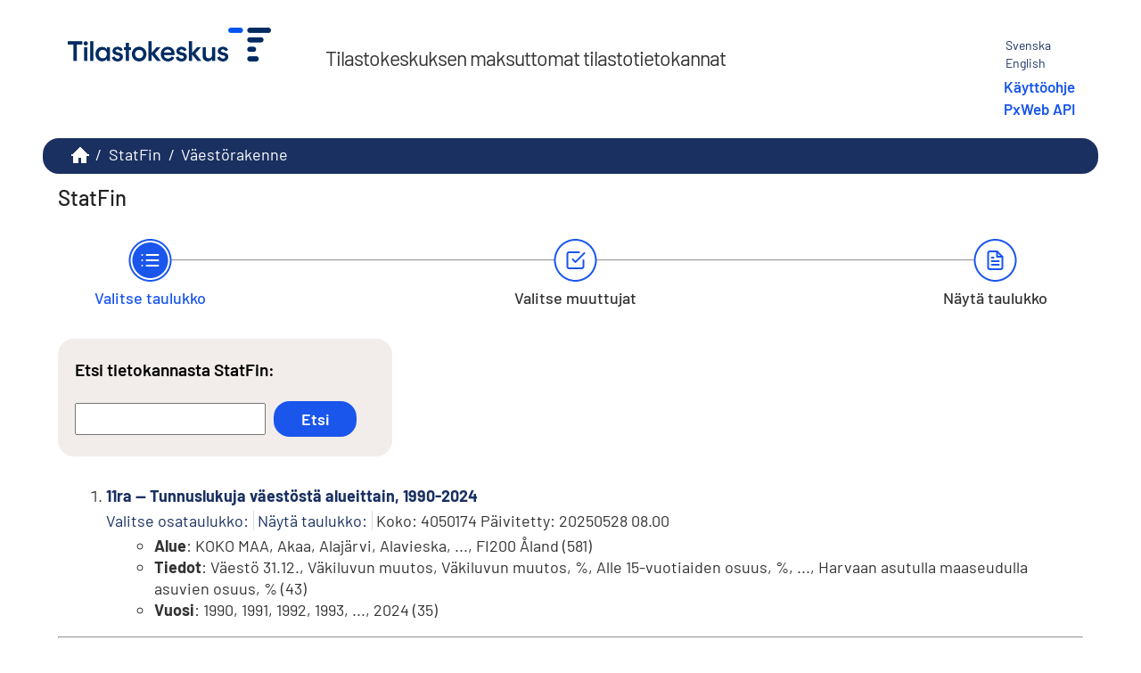

--- FILE ---
content_type: text/html; charset=utf-8
request_url: https://pxdata.stat.fi/PXWeb/pxweb/fi/StatFin/StatFin__vaerak/?tablelist=true
body_size: 117755
content:


<!DOCTYPE html>

<html lang="fi">
  <head><meta name="viewport" content="width=device-width,&#32;initial-scale=1" /><title>
	PxWeb - Valitse taulukko
</title>
    <link href="/PxWeb/Resources/Styles/reset.css?v=25.1.0.23605" rel="stylesheet" type="text/css" media="screen" />
    <link href="/PxWeb/Resources/Styles/main-common.css?v=25.1.0.23605" rel="stylesheet" type="text/css" media="screen" />
    <link href="/PxWeb/Resources/Styles/main-pxweb.css?v=25.1.0.23605" rel="stylesheet" type="text/css" media="screen" />
    <link href="/PxWeb/Resources/Styles/jQuery/redmond/jquery-ui.css?v=25.1.0.23605" rel="stylesheet" type="text/css" media="screen" />
    <link href="/PxWeb/Resources/Styles/jQuery/tablesorter/style.css?v=25.1.0.23605" rel="stylesheet" type="text/css" media="screen" />
    <link href="/PxWeb/Resources/Styles/main-custom.css?v=25.1.0.23605" rel="stylesheet" type="text/css" media="screen" />
	<link href="/PxWeb/Resources/Styles/fontfaces.css?v=25.1.0.23605" rel="stylesheet" type="text/css" media="screen" />

    <script src="/PxWeb/Resources/Scripts/jquery-3.5.1.min.js?v=25.1.0.23605"></script>
    <script src="/PxWeb/Resources/Scripts/jquery-ui.min.js?v=25.1.0.23605"></script>
    <script src="/PxWeb/Resources/Scripts/pcaxis.web.client.js?v=25.1.0.23605"></script>
    <script src="/PxWeb/Resources/Scripts/pcaxis.web.controls.js?v=25.1.0.23605"></script>
    <script src="/PxWeb/Resources/Scripts/jquery.tablesorter.min.js?v=25.1.0.23605"></script>
    <script src="/PxWeb/Resources/Scripts/jquery.metadata.js?v=25.1.0.23605"></script>
    <script src="/PxWeb/Resources/Scripts/format.20110630-1100.min.js?v=25.1.0.23605"></script>

    

	<!-- Matomo Tag Manager --><script> var _mtm = window._mtm = window._mtm || []; _mtm.push({'mtm.startTime': (new Date().getTime()), 'event': 'mtm.Start'}); var d=document, g=d.createElement('script'), s=d.getElementsByTagName('script')[0]; g.async=true; g.src='https://cdn.matomo.cloud/stat.matomo.cloud/container_1pZibsjH.js'; s.parentNode.insertBefore(g,s); </script><!-- End Matomo Tag Manager -->
	<script>
        window.addEventListener('load', (event) => {
            document.getElementById("breadcrumb").attributes["aria-label"].value = "murupolku";
			
			var paluu1 = document.getElementsByClassName("first passive")[0];
			var paluu2 = document.getElementById("ctl00_ctl00_navigationFlowControl_navigationFlowControl_secondStepLink");
			
			if(typeof paluu1 != "undefined") {
			paluu1.attributes["aria-label"].value = "Takaisin vaiheeseen Valitse taulukko.";
			}
			if(paluu2 != null) {
				paluu2.attributes["aria-label"].value = "Takaisin vaiheeseen Valitse muuttujat.";
			}
			
        });
    </script>
</head>
<body>
    <div id="pxwebcontent">
    <form method="post" action="./?tablelist=true" onsubmit="javascript:return WebForm_OnSubmit();" id="aspnetForm">
<div class="aspNetHidden">
<input type="hidden" name="__EVENTTARGET" id="__EVENTTARGET" value="" />
<input type="hidden" name="__EVENTARGUMENT" id="__EVENTARGUMENT" value="" />
<input type="hidden" name="ctl00_ContentPlaceHolderMain_TableOfContent1_TableOfContent1_MenuNavigationTree__VIEWSTATE" id="ctl00_ContentPlaceHolderMain_TableOfContent1_TableOfContent1_MenuNavigationTree__VIEWSTATE" value="" />
<input type="hidden" name="__VIEWSTATE" id="__VIEWSTATE" value="/[base64]/[base64]////[base64]/////wEAAAAAAAAABAEAAAB/[base64]/////wEAAAAAAAAABAEAAAB/[base64]////[base64]/mUSJGiBhu/d8VA0Rjycrl1TB4c91YV" />
</div>

<script type="text/javascript">
//<![CDATA[
var theForm = document.forms['aspnetForm'];
if (!theForm) {
    theForm = document.aspnetForm;
}
function __doPostBack(eventTarget, eventArgument) {
    if (!theForm.onsubmit || (theForm.onsubmit() != false)) {
        theForm.__EVENTTARGET.value = eventTarget;
        theForm.__EVENTARGUMENT.value = eventArgument;
        theForm.submit();
    }
}
//]]>
</script>


<script src="/PxWeb/WebResource.axd?d=qF-7TDp8evxFTp18G952vPqhTMMPdKIKwxuv0fuaQO8VmrwcohJdRw3CI9K8-VisDpmL18j5ACyBvOPllziazc7TqCy5k5O_2RpmGbfQADs1&amp;t=638901644248157332" type="text/javascript"></script>


<script src="/PxWeb/WebResource.axd?d=yMo6ybySujdNOe_7knC9HZARcHqxyqtQ23DMJesIID2NkS9YluvNBBYpCKLurXBjUgllG5m6uw33cRjXXCXZ9Zrqpq5sZkMnFQFPFHs_SMfUIXBBrwUOH52-ExQOGtGK3eLM33Nu0CZgAguv0_LK2g2&amp;t=638749588080000000" type="text/javascript"></script>
<script src="/PxWeb/WebResource.axd?d=8i1iMaoV55x7HIri1JCOkY7ABtpAidaQ7LhCALa4xHeBpHMdGYxMGaGHcmHMkX_CBiGzet5yGB03dOkzh87S8NHSmlnbHuJ1iaBtF9FZ2BiWduFw5jW4Z1DBAcVY4-qz54Om12nrckJopBDzPddmHQ2&amp;t=638749588080000000" type="text/javascript"></script><script type='text/javascript'> jQuery(function() { var offset = jQuery('.AspNet-TreeView-Collapse').last().offset();if (offset) { jQuery('html, body').scrollTop(offset.top); } });</script>  
<script type="text/javascript">
//<![CDATA[
function WebForm_OnSubmit() {
document.getElementById('ctl00_ContentPlaceHolderMain_TableOfContent1_TableOfContent1_MenuNavigationTree__VIEWSTATE').value = GetViewState__AspNetTreeView('ctl00_ContentPlaceHolderMain_TableOfContent1_TableOfContent1_MenuNavigationTree_UL');
return true;
}
//]]>
</script>

<div class="aspNetHidden">

	<input type="hidden" name="__VIEWSTATEGENERATOR" id="__VIEWSTATEGENERATOR" value="E2DEE96B" />
	<input type="hidden" name="__SCROLLPOSITIONX" id="__SCROLLPOSITIONX" value="0" />
	<input type="hidden" name="__SCROLLPOSITIONY" id="__SCROLLPOSITIONY" value="0" />
	<input type="hidden" name="__EVENTVALIDATION" id="__EVENTVALIDATION" value="/wEdAAUyL8Nj/ciylrk31T1fDA72byRaBr53VB+931b/QR7uAXOJBUXg2AWmxzTR2nwBHfqc3lDPdIXde9d/XGVpJepX0Fla44JPoNqK4IegO37fi3E5HHxmEBGA8jyfMERgtn5jY1iLN2TBzkrVWOQyYlpk" />
</div>
        <a id="ctl00_ToTheTopButton" class="top-link&#32;pxweb-btn&#32;negative&#32;hide" href="javascript:__doPostBack(&#39;ctl00$ToTheTopButton&#39;,&#39;&#39;)">
            <svg class="icon-top-link-button" viewBox="0 0 24 24" width="40" height="32" stroke="currentColor" stroke-width="2" fill="none" stroke-linecap="round" stroke-linejoin="round" >
                <circle cx="12" cy="12" r="10"></circle><polyline points="16 12 12 8 8 12"></polyline><line x1="12" y1="16" x2="12" y2="8"></line>
            </svg>Alkuun</a>
        <div id="wrap">
            <header id="header">
              <div class="header flex-row flex-wrap justify-space-between">
                <a id="ctl00_SkipToMain" class="screenreader-only&#32;pxweb-link" aria-label="Siirry&#32;sisältöön" href="#pxcontent">Siirry sisältöön</a>
                <div class="headerleft flex-row">
                    <a id="ctl00_LogoLink" href="https://www.stat.fi/tup/tilastotietokannat/index.html"><img src="../../../../Resources/Images/tilastokeskus_fi.png" id="ctl00_imgSiteLogo" alt="Tilastokeskus,&#32;verkkopalvelun&#32;etusivulle" class="imgSiteLogo" /></a>
                    <span class="siteLogoText">Tilastokeskuksen maksuttomat tilastotietokannat</span>
                </div>
                <div class="headerright">
                
                    <div class="px-change-lang-div flex-column">
                          <div class="pxweb-link"> <a class="px-change-lang" href="/PxWeb/pxweb/sv/StatFin/StatFin__vaerak/"> <span lang="sv" class="link-text px-change-lang">Svenska</span></a> </div> <div class="pxweb-link"> <a class="px-change-lang" href="/PxWeb/pxweb/en/StatFin/StatFin__vaerak/"> <span lang="en" class="link-text px-change-lang">English</span></a> </div> 
							
							<div id="apilink">
							    <a href="https://www.stat.fi/tup/tilastotietokannat/kayttoohjeet.html">Käyttöohje</a>
								<a href="/api1.html">PxWeb API</a>
							</div>
							
                    </div>
                </div>
              </div>
            
           
            
            </header>
            <div id="ctl00_breadcrumb1">
	

<nav id="breadcrumb" aria-label="breadcrumb">
    <a id="ctl00_breadcrumb1_breadcrumb1_lnkHome" href="https://www.stat.fi/tup/tilastotietokannat/index.html"><img id="ctl00_breadcrumb1_breadcrumb1_imgHome" title="Lista&#32;Tilastokeskuksen&#32;tietokannoista" class="breadcrumb_homebutton" src="/PxWeb/WebResource.axd?d=9cKPW4KW8PiJovFu1R9KZWm5kE8hw24sa5_anPqh2EV0eP_DBlY6GnpJJzSJlTI81HpGgBmHYWYom1liZKYmzkkXk3DF3i12jTsqoUkfdNIv1VBL5LFsiYt_sExQ47neZ6RmbyrohdoTKFbzgTZu1g2&amp;t=638749588080000000" alt="Lista&#32;Tilastokeskuksen&#32;tietokannoista" /></a>
    <span id="ctl00_breadcrumb1_breadcrumb1_lblSep1" class="breadcrumb_sep">/</span>
    <a id="ctl00_breadcrumb1_breadcrumb1_lnkDb" class="pxweb-link&#32;breadcrumb_text" href="/PxWeb/pxweb/fi/StatFin/">StatFin</a>
    <span id="ctl00_breadcrumb1_breadcrumb1_lblSep2" class="breadcrumb_sep">/</span>
    <a id="ctl00_breadcrumb1_breadcrumb1_lnkPath1" class="breadcrumb_text_nolink">Väestörakenne</a>
    
    
    
    
    
    
    
    


    
    
    
    
      
</nav>




</div>
            <main id="place-holder">
            
            <h1 id="ctl00_lblH1Title" class="h1title">
	StatFin
</h1>
             
            <div id="ctl00_navigationFlowControl">
	
 <section aria-label="Yleiskuva taulukon tekemisen kolmesta vaiheesta.">
   <span id="ctl00_navigationFlowControl_navigationFlowControl_ExplainAriaLabel" class="screenreader-only">Taulukon valinnassa on kolme vaihetta: valitse taulukko, valitse muuttujat, näytä taulukko. Olet nyt vaiheessa Valitse taulukko</span>
  
   <div id="navigationFlow"> 
    <div class="navigationFlowArea flex-row justify-center align-flex-start">
      <a id="ctl00_navigationFlowControl_navigationFlowControl_firstStepLink" class="flex-column&#32;justify-space-between&#32;align-center&#32;navigation-link&#32;first&#32;active" aria-hidden="true" aria-label="Valitse&#32;taulukko."><img id="ctl00_navigationFlowControl_navigationFlowControl_firstStepImage" class="nav-pic" aria-hidden="true" alt="" src="../../../../Resources/Images/svg/NavigationFlow/Step1_active.svg" /><span id="ctl00_navigationFlowControl_navigationFlowControl_firstStepLabel" class="pxweb-link&#32;header&#32;nav-step&#32;first&#32;active">Valitse taulukko</span></a> 
   
      <hr aria-hidden="true" class="nav-hr-left fi"/>

      <a id="ctl00_navigationFlowControl_navigationFlowControl_secondStepLink" class="flex-column&#32;justify-space-between&#32;align-center&#32;navigation-link&#32;future" aria-hidden="true" aria-label="Valitse&#32;muuttujat."><img id="ctl00_navigationFlowControl_navigationFlowControl_secondStepImage" class="nav-pic" aria-hidden="true" alt="" src="../../../../Resources/Images/svg/NavigationFlow/Step2_future.svg" /><span id="ctl00_navigationFlowControl_navigationFlowControl_secondStepLabel" class="pxweb-link&#32;header&#32;nav-step&#32;second&#32;future">Valitse muuttujat</span></a>
  
      <hr aria-hidden="true" class="nav-hr-right fi"/>

      <a id="ctl00_navigationFlowControl_navigationFlowControl_thirdStepLink" class="flex-column&#32;justify-space-between&#32;align-center&#32;third&#32;navigation-link&#32;future" aria-hidden="true"><img id="ctl00_navigationFlowControl_navigationFlowControl_thirdStepImage" class="nav-pic" aria-hidden="true" alt="" src="../../../../Resources/Images/svg/NavigationFlow/Step3_future.svg" /><span id="ctl00_navigationFlowControl_navigationFlowControl_thirdStepLabel" class="nav-step&#32;third&#32;future">Näytä taulukko</span></a>
    </div>
   </div>      
 </section>

</div> 
            <div id="table-title">
                <div id="place-holder-title">
                    
                    
                </div>
            </div>
           
            
                
    <div class="menuTopLeftContent">
        

<div class="search_container">
    <div id="ctl00_ContentPlaceHolderMain_pxSearch_pnlSearch" class="search_panel" onkeypress="javascript:return&#32;WebForm_FireDefaultButton(event,&#32;&#39;ctl00_ContentPlaceHolderMain_pxSearch_cmdSearch&#39;)">
	
        <label for="ctl00_ContentPlaceHolderMain_pxSearch_txtSearch" id="ctl00_ContentPlaceHolderMain_pxSearch_lblSearch" class="search_label">Etsi tietokannasta StatFin:</label>
        <input name="ctl00$ContentPlaceHolderMain$pxSearch$txtSearch" type="text" id="ctl00_ContentPlaceHolderMain_pxSearch_txtSearch" class="search_textbox" />
        <input type="submit" name="ctl00$ContentPlaceHolderMain$pxSearch$cmdSearch" value="Etsi" id="ctl00_ContentPlaceHolderMain_pxSearch_cmdSearch" class="search_button&#32;savequery_create" />
        <span id="ctl00_ContentPlaceHolderMain_pxSearch_lblError" class="search_error"></span>
        <input type="hidden" name="ctl00$ContentPlaceHolderMain$pxSearch$hidRedirect" id="ctl00_ContentPlaceHolderMain_pxSearch_hidRedirect" value="True" />
    
</div>
</div>   

    </div>
    <div class="menuTopRightContent">
    </div>
    <div class="break"></div>
    <div id="pxcontent"> 
        <section aria-label="UserManualScreenReader_Menu_Header"><span class="screenreader-only">UserManualScreenReader_Menu_Text</span></section>
    </div>    
    <div id="ctl00_ContentPlaceHolderMain_TableOfContent1">
	

<script>

    jQuery(document).ready(function () {
        jQuery('a[rel="_blank"]').each(function () {
            jQuery(this).attr('target', '_blank');
        });
    });

</script>

</div>
    <div id="ctl00_ContentPlaceHolderMain_TableList1">
	<div id="ctl00_ContentPlaceHolderMain_TableList1_TableList1_MenulistPanel">
		
    <ol class="tablelist_ol">
            <li class="tablelist_li">
                <div id="ctl00_ContentPlaceHolderMain_TableList1_TableList1_LinkItemList_ctl01_pnlPx">
			
                <p>                               
                <a id="ctl00_ContentPlaceHolderMain_TableList1_TableList1_LinkItemList_ctl01_lnkTableListItemText" class="tablelist_linkHeading" href="/PxWeb/pxweb/fi/StatFin/StatFin__vaerak/statfin_vaerak_pxt_11ra.px/">11ra -- Tunnuslukuja väestöstä alueittain, 1990-2024</a>                
                </p>

                <a id="ctl00_ContentPlaceHolderMain_TableList1_TableList1_LinkItemList_ctl01_lnkTableListLinkURLSelect" class="tablelist_link" href="/PxWeb/pxweb/fi/StatFin/StatFin__vaerak/statfin_vaerak_pxt_11ra.px/" target="_top">Valitse osataulukko:</a>
                    
                                                                             
                 
                                
                
                
                
                
                
                <a id="ctl00_ContentPlaceHolderMain_TableList1_TableList1_LinkItemList_ctl01_lnkTableListSelectOption_ViewDefaultValuesWithCommandbar" class="tablelist_link" href="/PxWeb/pxweb/fi/StatFin/StatFin__vaerak/statfin_vaerak_pxt_11ra.px/?action=selectdefault" target="_top">Näytä taulukko:</a>                

                Koko:
                4050174
                
                Päivitetty:
                20250528 08.00
                
                
                

                </p>
                
                <p><ol class='tablelist_variablelist_ol'><li class='tablelist_variablelist_li'><b>Alue</b>: KOKO MAA, Akaa, Alajärvi, Alavieska, ..., FI200 Åland (581)</li><li class='tablelist_variablelist_li'><b>Tiedot</b>: Väestö 31.12., Väkiluvun muutos, Väkiluvun muutos, %, Alle 15-vuotiaiden osuus, %, ..., Harvaan asutulla maaseudulla asuvien osuus, % (43)</li><li class='tablelist_variablelist_li'><b>Vuosi</b>: 1990, 1991, 1992, 1993, ..., 2024 (35)</li></ol></p>
             
                
		</div>
                
            </li>
        <hr />
            <li class="tablelist_li">
                <div id="ctl00_ContentPlaceHolderMain_TableList1_TableList1_LinkItemList_ctl03_pnlPx">
			
                <p>                               
                <a id="ctl00_ContentPlaceHolderMain_TableList1_TableList1_LinkItemList_ctl03_lnkTableListItemText" class="tablelist_linkHeading" href="/PxWeb/pxweb/fi/StatFin/StatFin__vaerak/statfin_vaerak_pxt_11rb.px/">11rb -- Väkiluku ja väestömäärän muutos sukupuolen mukaan, 1750-2024</a>                
                </p>

                <a id="ctl00_ContentPlaceHolderMain_TableList1_TableList1_LinkItemList_ctl03_lnkTableListLinkURLSelect" class="tablelist_link" href="/PxWeb/pxweb/fi/StatFin/StatFin__vaerak/statfin_vaerak_pxt_11rb.px/" target="_top">Valitse osataulukko:</a>
                    
                <a id="ctl00_ContentPlaceHolderMain_TableList1_TableList1_LinkItemList_ctl03_lnkTableListShowDownloadLink" class="tablelist_link" href="../../../../Resources/PX/Databases/StatFin/vaerak/statfin_vaerak_pxt_11rb.px">Lataa:</a>                                                             
                 
                                
                
                
                
                
                
                <a id="ctl00_ContentPlaceHolderMain_TableList1_TableList1_LinkItemList_ctl03_lnkTableListSelectOption_ViewDefaultValuesWithCommandbar" class="tablelist_link" href="/PxWeb/pxweb/fi/StatFin/StatFin__vaerak/statfin_vaerak_pxt_11rb.px/?action=selectdefault" target="_top">Näytä taulukko:</a>                

                Koko:
                30209
                
                Päivitetty:
                20250404 08.00
                
                
                

                </p>
                
                <p><ol class='tablelist_variablelist_ol'><li class='tablelist_variablelist_li'><b>Vuosi</b>: 1750, 1751, 1752, 1753, ..., 2024 (275)</li><li class='tablelist_variablelist_li'><b>Sukupuoli</b>: Yhteensä, Miehet, Naiset,  (3)</li><li class='tablelist_variablelist_li'><b>Tiedot</b>: Väestö 31.12., Väkiluvun muutos,  (2)</li></ol></p>
             
                
		</div>
                
            </li>
        <hr />
            <li class="tablelist_li">
                <div id="ctl00_ContentPlaceHolderMain_TableList1_TableList1_LinkItemList_ctl05_pnlPx">
			
                <p>                               
                <a id="ctl00_ContentPlaceHolderMain_TableList1_TableList1_LinkItemList_ctl05_lnkTableListItemText" class="tablelist_linkHeading" href="/PxWeb/pxweb/fi/StatFin/StatFin__vaerak/statfin_vaerak_pxt_11rc.px/">11rc -- Väestö iän (5-v.) ja sukupuolen mukaan, 1865-2024</a>                
                </p>

                <a id="ctl00_ContentPlaceHolderMain_TableList1_TableList1_LinkItemList_ctl05_lnkTableListLinkURLSelect" class="tablelist_link" href="/PxWeb/pxweb/fi/StatFin/StatFin__vaerak/statfin_vaerak_pxt_11rc.px/" target="_top">Valitse osataulukko:</a>
                    
                <a id="ctl00_ContentPlaceHolderMain_TableList1_TableList1_LinkItemList_ctl05_lnkTableListShowDownloadLink" class="tablelist_link" href="../../../../Resources/PX/Databases/StatFin/vaerak/statfin_vaerak_pxt_11rc.px">Lataa:</a>                                                             
                 
                                
                
                
                
                
                
                <a id="ctl00_ContentPlaceHolderMain_TableList1_TableList1_LinkItemList_ctl05_lnkTableListSelectOption_ViewDefaultValuesWithCommandbar" class="tablelist_link" href="/PxWeb/pxweb/fi/StatFin/StatFin__vaerak/statfin_vaerak_pxt_11rc.px/?action=selectdefault" target="_top">Näytä taulukko:</a>                

                Koko:
                77961
                
                Päivitetty:
                20250404 08.00
                
                
                

                </p>
                
                <p><ol class='tablelist_variablelist_ol'><li class='tablelist_variablelist_li'><b>Vuosi</b>: 1865, 1866, 1867, 1868, ..., 2024 (160)</li><li class='tablelist_variablelist_li'><b>Sukupuoli</b>: Yhteensä, Miehet, Naiset,  (3)</li><li class='tablelist_variablelist_li'><b>Ikä</b>: Yhteensä, 0 - 4, 5 - 9, 10 - 14, ..., 85 - (19)</li><li class='tablelist_variablelist_li'><b>Tiedot</b>: Väestö 31.12.,  (1)</li></ol></p>
             
                
		</div>
                
            </li>
        <hr />
            <li class="tablelist_li">
                <div id="ctl00_ContentPlaceHolderMain_TableList1_TableList1_LinkItemList_ctl07_pnlPx">
			
                <p>                               
                <a id="ctl00_ContentPlaceHolderMain_TableList1_TableList1_LinkItemList_ctl07_lnkTableListItemText" class="tablelist_linkHeading" href="/PxWeb/pxweb/fi/StatFin/StatFin__vaerak/statfin_vaerak_pxt_11rd.px/">11rd -- Väestö iän (1-v. 0-112) ja sukupuolen mukaan, 1972-2024</a>                
                </p>

                <a id="ctl00_ContentPlaceHolderMain_TableList1_TableList1_LinkItemList_ctl07_lnkTableListLinkURLSelect" class="tablelist_link" href="/PxWeb/pxweb/fi/StatFin/StatFin__vaerak/statfin_vaerak_pxt_11rd.px/" target="_top">Valitse osataulukko:</a>
                    
                <a id="ctl00_ContentPlaceHolderMain_TableList1_TableList1_LinkItemList_ctl07_lnkTableListShowDownloadLink" class="tablelist_link" href="../../../../Resources/PX/Databases/StatFin/vaerak/statfin_vaerak_pxt_11rd.px">Lataa:</a>                                                             
                 
                                
                
                
                
                
                
                <a id="ctl00_ContentPlaceHolderMain_TableList1_TableList1_LinkItemList_ctl07_lnkTableListSelectOption_ViewDefaultValuesWithCommandbar" class="tablelist_link" href="/PxWeb/pxweb/fi/StatFin/StatFin__vaerak/statfin_vaerak_pxt_11rd.px/?action=selectdefault" target="_top">Näytä taulukko:</a>                

                Koko:
                110850
                
                Päivitetty:
                20250404 08.00
                
                
                

                </p>
                
                <p><ol class='tablelist_variablelist_ol'><li class='tablelist_variablelist_li'><b>Vuosi</b>: 1972, 1973, 1974, 1975, ..., 2024 (53)</li><li class='tablelist_variablelist_li'><b>Sukupuoli</b>: Yhteensä, Miehet, Naiset,  (3)</li><li class='tablelist_variablelist_li'><b>Ikä</b>: Yhteensä, 0, 1, 2, ..., 112 (114)</li><li class='tablelist_variablelist_li'><b>Tiedot</b>: Väestö 31.12.,  (1)</li></ol></p>
             
                
		</div>
                
            </li>
        <hr />
            <li class="tablelist_li">
                <div id="ctl00_ContentPlaceHolderMain_TableList1_TableList1_LinkItemList_ctl09_pnlPx">
			
                <p>                               
                <a id="ctl00_ContentPlaceHolderMain_TableList1_TableList1_LinkItemList_ctl09_lnkTableListItemText" class="tablelist_linkHeading" href="/PxWeb/pxweb/fi/StatFin/StatFin__vaerak/statfin_vaerak_pxt_11re.px/">11re -- Väestö iän (1-v.) ja sukupuolen mukaan alueittain, 1972-2024</a>                
                </p>

                <a id="ctl00_ContentPlaceHolderMain_TableList1_TableList1_LinkItemList_ctl09_lnkTableListLinkURLSelect" class="tablelist_link" href="/PxWeb/pxweb/fi/StatFin/StatFin__vaerak/statfin_vaerak_pxt_11re.px/" target="_top">Valitse osataulukko:</a>
                    
                                                                             
                 
                                
                
                
                
                
                
                <a id="ctl00_ContentPlaceHolderMain_TableList1_TableList1_LinkItemList_ctl09_lnkTableListSelectOption_ViewDefaultValuesWithCommandbar" class="tablelist_link" href="/PxWeb/pxweb/fi/StatFin/StatFin__vaerak/statfin_vaerak_pxt_11re.px/?action=selectdefault" target="_top">Näytä taulukko:</a>                

                Koko:
                15428110
                
                Päivitetty:
                20250404 08.00
                
                
                

                </p>
                
                <p><ol class='tablelist_variablelist_ol'><li class='tablelist_variablelist_li'><b>Alue</b>: KOKO MAA, Akaa, Alajärvi, Alavieska, ..., Äänekoski (309)</li><li class='tablelist_variablelist_li'><b>Ikä</b>: Yhteensä, 0, 1, 2, ..., 100 - (102)</li><li class='tablelist_variablelist_li'><b>Sukupuoli</b>: Yhteensä, Miehet, Naiset,  (3)</li><li class='tablelist_variablelist_li'><b>Vuosi</b>: 1972, 1973, 1974, 1975, ..., 2024 (53)</li><li class='tablelist_variablelist_li'><b>Tiedot</b>: Väestö 31.12.,  (1)</li></ol></p>
             
                
		</div>
                
            </li>
        <hr />
            <li class="tablelist_li">
                <div id="ctl00_ContentPlaceHolderMain_TableList1_TableList1_LinkItemList_ctl11_pnlPx">
			
                <p>                               
                <a id="ctl00_ContentPlaceHolderMain_TableList1_TableList1_LinkItemList_ctl11_lnkTableListItemText" class="tablelist_linkHeading" href="/PxWeb/pxweb/fi/StatFin/StatFin__vaerak/statfin_vaerak_pxt_11rf.px/">11rf -- Väestö iän (1-v.) ja sukupuolen mukaan alueittain kunkin tilastovuoden aluejaolla, 2003-2024</a>                
                </p>

                <a id="ctl00_ContentPlaceHolderMain_TableList1_TableList1_LinkItemList_ctl11_lnkTableListLinkURLSelect" class="tablelist_link" href="/PxWeb/pxweb/fi/StatFin/StatFin__vaerak/statfin_vaerak_pxt_11rf.px/" target="_top">Valitse osataulukko:</a>
                    
                                                                             
                 
                                
                
                
                
                
                
                <a id="ctl00_ContentPlaceHolderMain_TableList1_TableList1_LinkItemList_ctl11_lnkTableListSelectOption_ViewDefaultValuesWithCommandbar" class="tablelist_link" href="/PxWeb/pxweb/fi/StatFin/StatFin__vaerak/statfin_vaerak_pxt_11rf.px/?action=selectdefault" target="_top">Näytä taulukko:</a>                

                Koko:
                10768681
                
                Päivitetty:
                20250404 08.00
                
                
                

                </p>
                
                <p><ol class='tablelist_variablelist_ol'><li class='tablelist_variablelist_li'><b>Kunta</b>: KOKO MAA, Akaa, Alahärmä, Alajärvi, ..., Äänekoski (457)</li><li class='tablelist_variablelist_li'><b>Vuosi</b>: 2003, 2004, 2005, 2006, ..., 2024 (22)</li><li class='tablelist_variablelist_li'><b>Sukupuoli</b>: Yhteensä, Miehet, Naiset,  (3)</li><li class='tablelist_variablelist_li'><b>Ikä</b>: Yhteensä, 0, 1, 2, ..., 100 - (102)</li><li class='tablelist_variablelist_li'><b>Tiedot</b>: Väestö 31.12.,  (1)</li></ol></p>
             
                
		</div>
                
            </li>
        <hr />
            <li class="tablelist_li">
                <div id="ctl00_ContentPlaceHolderMain_TableList1_TableList1_LinkItemList_ctl13_pnlPx">
			
                <p>                               
                <a id="ctl00_ContentPlaceHolderMain_TableList1_TableList1_LinkItemList_ctl13_lnkTableListItemText" class="tablelist_linkHeading" href="/PxWeb/pxweb/fi/StatFin/StatFin__vaerak/statfin_vaerak_pxt_11rg.px/">11rg -- Kansalaisuus iän ja sukupuolen mukaan maakunnittain, 1990-2024</a>                
                </p>

                <a id="ctl00_ContentPlaceHolderMain_TableList1_TableList1_LinkItemList_ctl13_lnkTableListLinkURLSelect" class="tablelist_link" href="/PxWeb/pxweb/fi/StatFin/StatFin__vaerak/statfin_vaerak_pxt_11rg.px/" target="_top">Valitse osataulukko:</a>
                    
                                                                             
                 
                                
                
                
                
                
                
                <a id="ctl00_ContentPlaceHolderMain_TableList1_TableList1_LinkItemList_ctl13_lnkTableListSelectOption_ViewDefaultValuesWithCommandbar" class="tablelist_link" href="/PxWeb/pxweb/fi/StatFin/StatFin__vaerak/statfin_vaerak_pxt_11rg.px/?action=selectdefault" target="_top">Näytä taulukko:</a>                

                Koko:
                17574169
                
                Päivitetty:
                20250404 08.00
                
                
                

                </p>
                
                <p><ol class='tablelist_variablelist_ol'><li class='tablelist_variablelist_li'><b>Maakunta</b>: KOKO MAA, MA1 MANNER - SUOMI, MK01 Uusimaa, MK02 Varsinais-Suomi, ..., MK21 Ahvenanmaa (22)</li><li class='tablelist_variablelist_li'><b>Kansalaisuus</b>: YHTEENSÄ, Suomi, ULKOMAAT YHTEENSÄ, EUROOPPA, ..., Tuntematon (210)</li><li class='tablelist_variablelist_li'><b>Ikä</b>: Yhteensä, 0 - 4, 5 - 9, 10 - 14, ..., 75 - (17)</li><li class='tablelist_variablelist_li'><b>Sukupuoli</b>: Yhteensä, Miehet, Naiset,  (3)</li><li class='tablelist_variablelist_li'><b>Vuosi</b>: 1990, 1991, 1992, 1993, ..., 2024 (35)</li><li class='tablelist_variablelist_li'><b>Tiedot</b>: Väestö 31.12.,  (1)</li></ol></p>
             
                
		</div>
                
            </li>
        <hr />
            <li class="tablelist_li">
                <div id="ctl00_ContentPlaceHolderMain_TableList1_TableList1_LinkItemList_ctl15_pnlPx">
			
                <p>                               
                <a id="ctl00_ContentPlaceHolderMain_TableList1_TableList1_LinkItemList_ctl15_lnkTableListItemText" class="tablelist_linkHeading" href="/PxWeb/pxweb/fi/StatFin/StatFin__vaerak/statfin_vaerak_pxt_11rh.px/">11rh -- Kansalaisuus sukupuolen mukaan kunnittain, 1990-2024</a>                
                </p>

                <a id="ctl00_ContentPlaceHolderMain_TableList1_TableList1_LinkItemList_ctl15_lnkTableListLinkURLSelect" class="tablelist_link" href="/PxWeb/pxweb/fi/StatFin/StatFin__vaerak/statfin_vaerak_pxt_11rh.px/" target="_top">Valitse osataulukko:</a>
                    
                                                                             
                 
                                
                
                
                
                
                
                <a id="ctl00_ContentPlaceHolderMain_TableList1_TableList1_LinkItemList_ctl15_lnkTableListSelectOption_ViewDefaultValuesWithCommandbar" class="tablelist_link" href="/PxWeb/pxweb/fi/StatFin/StatFin__vaerak/statfin_vaerak_pxt_11rh.px/?action=selectdefault" target="_top">Näytä taulukko:</a>                

                Koko:
                39693515
                
                Päivitetty:
                20250404 08.00
                
                
                

                </p>
                
                <p><ol class='tablelist_variablelist_ol'><li class='tablelist_variablelist_li'><b>Alue</b>: KOKO MAA, Akaa, Alajärvi, Alavieska, ..., Äänekoski (309)</li><li class='tablelist_variablelist_li'><b>Kansalaisuus</b>: YHTEENSÄ, Suomi, ULKOMAAT YHTEENSÄ, EUROOPPA, ..., Tuntematon (210)</li><li class='tablelist_variablelist_li'><b>Sukupuoli</b>: Yhteensä, Miehet, Naiset,  (3)</li><li class='tablelist_variablelist_li'><b>Vuosi</b>: 1990, 1991, 1992, 1993, ..., 2024 (35)</li><li class='tablelist_variablelist_li'><b>Tiedot</b>: Väestö 31.12.,  (1)</li></ol></p>
             
                
		</div>
                
            </li>
        <hr />
            <li class="tablelist_li">
                <div id="ctl00_ContentPlaceHolderMain_TableList1_TableList1_LinkItemList_ctl17_pnlPx">
			
                <p>                               
                <a id="ctl00_ContentPlaceHolderMain_TableList1_TableList1_LinkItemList_ctl17_lnkTableListItemText" class="tablelist_linkHeading" href="/PxWeb/pxweb/fi/StatFin/StatFin__vaerak/statfin_vaerak_pxt_11rk.px/">11rk -- Suomen kansalaiset, joilla kaksoiskansalaisuus iän ja toisen kansalaisuuden mukaan, 2000-2024</a>                
                </p>

                <a id="ctl00_ContentPlaceHolderMain_TableList1_TableList1_LinkItemList_ctl17_lnkTableListLinkURLSelect" class="tablelist_link" href="/PxWeb/pxweb/fi/StatFin/StatFin__vaerak/statfin_vaerak_pxt_11rk.px/" target="_top">Valitse osataulukko:</a>
                    
                                                                             
                 
                                
                
                
                
                
                
                <a id="ctl00_ContentPlaceHolderMain_TableList1_TableList1_LinkItemList_ctl17_lnkTableListSelectOption_ViewDefaultValuesWithCommandbar" class="tablelist_link" href="/PxWeb/pxweb/fi/StatFin/StatFin__vaerak/statfin_vaerak_pxt_11rk.px/?action=selectdefault" target="_top">Näytä taulukko:</a>                

                Koko:
                2885895
                
                Päivitetty:
                20250404 08.00
                
                
                

                </p>
                
                <p><ol class='tablelist_variablelist_ol'><li class='tablelist_variablelist_li'><b>Toinen kansalaisuus</b>: YHTEENSÄ, EUROOPPA, Alankomaat, Albania, ..., Tuntematon (207)</li><li class='tablelist_variablelist_li'><b>Vuosi</b>: 2000, 2001, 2002, 2003, ..., 2024 (25)</li><li class='tablelist_variablelist_li'><b>Sukupuoli</b>: Yhteensä, Miehet, Naiset,  (3)</li><li class='tablelist_variablelist_li'><b>Ikä</b>: Yhteensä, 0, 1, 2, ..., 85 - (87)</li><li class='tablelist_variablelist_li'><b>Tiedot</b>: Suomen kansalaiset, joilla kaksoiskansalaisuus,  (1)</li></ol></p>
             
                
		</div>
                
            </li>
        <hr />
            <li class="tablelist_li">
                <div id="ctl00_ContentPlaceHolderMain_TableList1_TableList1_LinkItemList_ctl19_pnlPx">
			
                <p>                               
                <a id="ctl00_ContentPlaceHolderMain_TableList1_TableList1_LinkItemList_ctl19_lnkTableListItemText" class="tablelist_linkHeading" href="/PxWeb/pxweb/fi/StatFin/StatFin__vaerak/statfin_vaerak_pxt_11rl.px/">11rl -- Kieli iän ja sukupuolen mukaan maakunnittain, 1990-2024</a>                
                </p>

                <a id="ctl00_ContentPlaceHolderMain_TableList1_TableList1_LinkItemList_ctl19_lnkTableListLinkURLSelect" class="tablelist_link" href="/PxWeb/pxweb/fi/StatFin/StatFin__vaerak/statfin_vaerak_pxt_11rl.px/" target="_top">Valitse osataulukko:</a>
                    
                                                                             
                 
                                
                
                
                
                
                
                <a id="ctl00_ContentPlaceHolderMain_TableList1_TableList1_LinkItemList_ctl19_lnkTableListSelectOption_ViewDefaultValuesWithCommandbar" class="tablelist_link" href="/PxWeb/pxweb/fi/StatFin/StatFin__vaerak/statfin_vaerak_pxt_11rl.px/?action=selectdefault" target="_top">Näytä taulukko:</a>                

                Koko:
                14404842
                
                Päivitetty:
                20250404 08.00
                
                
                

                </p>
                
                <p><ol class='tablelist_variablelist_ol'><li class='tablelist_variablelist_li'><b>Maakunta</b>: KOKO MAA, MA1 MANNER - SUOMI, MK01 Uusimaa, MK02 Varsinais-Suomi, ..., MK21 Ahvenanmaa (22)</li><li class='tablelist_variablelist_li'><b>Kieli</b>: Yhteensä, KOTIMAISET KIELET YHTEENSÄ, suomi, ruotsi, ..., Tuntematon (169)</li><li class='tablelist_variablelist_li'><b>Ikä</b>: Yhteensä, 0 - 4, 5 - 9, 10 - 14, ..., 75 - (17)</li><li class='tablelist_variablelist_li'><b>Sukupuoli</b>: Yhteensä, Miehet, Naiset,  (3)</li><li class='tablelist_variablelist_li'><b>Vuosi</b>: 1990, 1991, 1992, 1993, ..., 2024 (35)</li><li class='tablelist_variablelist_li'><b>Tiedot</b>: Väestö 31.12.,  (1)</li></ol></p>
             
                
		</div>
                
            </li>
        <hr />
            <li class="tablelist_li">
                <div id="ctl00_ContentPlaceHolderMain_TableList1_TableList1_LinkItemList_ctl21_pnlPx">
			
                <p>                               
                <a id="ctl00_ContentPlaceHolderMain_TableList1_TableList1_LinkItemList_ctl21_lnkTableListItemText" class="tablelist_linkHeading" href="/PxWeb/pxweb/fi/StatFin/StatFin__vaerak/statfin_vaerak_pxt_11rm.px/">11rm -- Kieli sukupuolen mukaan kunnittain, 1990-2024</a>                
                </p>

                <a id="ctl00_ContentPlaceHolderMain_TableList1_TableList1_LinkItemList_ctl21_lnkTableListLinkURLSelect" class="tablelist_link" href="/PxWeb/pxweb/fi/StatFin/StatFin__vaerak/statfin_vaerak_pxt_11rm.px/" target="_top">Valitse osataulukko:</a>
                    
                                                                             
                 
                                
                
                
                
                
                
                <a id="ctl00_ContentPlaceHolderMain_TableList1_TableList1_LinkItemList_ctl21_lnkTableListSelectOption_ViewDefaultValuesWithCommandbar" class="tablelist_link" href="/PxWeb/pxweb/fi/StatFin/StatFin__vaerak/statfin_vaerak_pxt_11rm.px/?action=selectdefault" target="_top">Näytä taulukko:</a>                

                Koko:
                43069046
                
                Päivitetty:
                20250404 08.00
                
                
                

                </p>
                
                <p><ol class='tablelist_variablelist_ol'><li class='tablelist_variablelist_li'><b>Alue</b>: KOKO MAA, Akaa, Alajärvi, Alavieska, ..., Äänekoski (309)</li><li class='tablelist_variablelist_li'><b>Kieli</b>: Yhteensä, KOTIMAISET KIELET YHTEENSÄ, suomi, ruotsi, ..., Tuntematon (169)</li><li class='tablelist_variablelist_li'><b>Sukupuoli</b>: Yhteensä, Miehet, Naiset,  (3)</li><li class='tablelist_variablelist_li'><b>Vuosi</b>: 1990, 1991, 1992, 1993, ..., 2024 (35)</li><li class='tablelist_variablelist_li'><b>Tiedot</b>: Väestö 31.12.,  (1)</li></ol></p>
             
                
		</div>
                
            </li>
        <hr />
            <li class="tablelist_li">
                <div id="ctl00_ContentPlaceHolderMain_TableList1_TableList1_LinkItemList_ctl23_pnlPx">
			
                <p>                               
                <a id="ctl00_ContentPlaceHolderMain_TableList1_TableList1_LinkItemList_ctl23_lnkTableListItemText" class="tablelist_linkHeading" href="/PxWeb/pxweb/fi/StatFin/StatFin__vaerak/statfin_vaerak_pxt_11rp.px/">11rp -- Syntymävaltio iän ja sukupuolen mukaan maakunnittain, 1990-2024</a>                
                </p>

                <a id="ctl00_ContentPlaceHolderMain_TableList1_TableList1_LinkItemList_ctl23_lnkTableListLinkURLSelect" class="tablelist_link" href="/PxWeb/pxweb/fi/StatFin/StatFin__vaerak/statfin_vaerak_pxt_11rp.px/" target="_top">Valitse osataulukko:</a>
                    
                                                                             
                 
                                
                
                
                
                
                
                <a id="ctl00_ContentPlaceHolderMain_TableList1_TableList1_LinkItemList_ctl23_lnkTableListSelectOption_ViewDefaultValuesWithCommandbar" class="tablelist_link" href="/PxWeb/pxweb/fi/StatFin/StatFin__vaerak/statfin_vaerak_pxt_11rp.px/?action=selectdefault" target="_top">Näytä taulukko:</a>                

                Koko:
                17738793
                
                Päivitetty:
                20250404 08.00
                
                
                

                </p>
                
                <p><ol class='tablelist_variablelist_ol'><li class='tablelist_variablelist_li'><b>Maakunta</b>: KOKO MAA, MA1 MANNER - SUOMI, MK01 Uusimaa, MK02 Varsinais-Suomi, ..., MK21 Ahvenanmaa (22)</li><li class='tablelist_variablelist_li'><b>Syntymävaltio</b>: YHTEENSÄ, Suomi, ULKOMAAT YHTEENSÄ, EUROOPPA, ..., Tuntematon (210)</li><li class='tablelist_variablelist_li'><b>Ikä</b>: Yhteensä, 0 - 4, 5 - 9, 10 - 14, ..., 75 - (17)</li><li class='tablelist_variablelist_li'><b>Sukupuoli</b>: Yhteensä, Miehet, Naiset,  (3)</li><li class='tablelist_variablelist_li'><b>Vuosi</b>: 1990, 1991, 1992, 1993, ..., 2024 (35)</li><li class='tablelist_variablelist_li'><b>Tiedot</b>: Väestö 31.12.,  (1)</li></ol></p>
             
                
		</div>
                
            </li>
        <hr />
            <li class="tablelist_li">
                <div id="ctl00_ContentPlaceHolderMain_TableList1_TableList1_LinkItemList_ctl25_pnlPx">
			
                <p>                               
                <a id="ctl00_ContentPlaceHolderMain_TableList1_TableList1_LinkItemList_ctl25_lnkTableListItemText" class="tablelist_linkHeading" href="/PxWeb/pxweb/fi/StatFin/StatFin__vaerak/statfin_vaerak_pxt_11rq.px/">11rq -- Syntymävaltio sukupuolen mukaan kunnittain, 1990-2024</a>                
                </p>

                <a id="ctl00_ContentPlaceHolderMain_TableList1_TableList1_LinkItemList_ctl25_lnkTableListLinkURLSelect" class="tablelist_link" href="/PxWeb/pxweb/fi/StatFin/StatFin__vaerak/statfin_vaerak_pxt_11rq.px/" target="_top">Valitse osataulukko:</a>
                    
                                                                             
                 
                                
                
                
                
                
                
                <a id="ctl00_ContentPlaceHolderMain_TableList1_TableList1_LinkItemList_ctl25_lnkTableListSelectOption_ViewDefaultValuesWithCommandbar" class="tablelist_link" href="/PxWeb/pxweb/fi/StatFin/StatFin__vaerak/statfin_vaerak_pxt_11rq.px/?action=selectdefault" target="_top">Näytä taulukko:</a>                

                Koko:
                39530791
                
                Päivitetty:
                20250404 08.00
                
                
                

                </p>
                
                <p><ol class='tablelist_variablelist_ol'><li class='tablelist_variablelist_li'><b>Alue</b>: KOKO MAA, Akaa, Alajärvi, Alavieska, ..., Äänekoski (309)</li><li class='tablelist_variablelist_li'><b>Syntymävaltio</b>: YHTEENSÄ, Suomi, ULKOMAAT YHTEENSÄ, EUROOPPA, ..., Tuntematon (210)</li><li class='tablelist_variablelist_li'><b>Sukupuoli</b>: Yhteensä, Miehet, Naiset,  (3)</li><li class='tablelist_variablelist_li'><b>Vuosi</b>: 1990, 1991, 1992, 1993, ..., 2024 (35)</li><li class='tablelist_variablelist_li'><b>Tiedot</b>: Väestö 31.12.,  (1)</li></ol></p>
             
                
		</div>
                
            </li>
        <hr />
            <li class="tablelist_li">
                <div id="ctl00_ContentPlaceHolderMain_TableList1_TableList1_LinkItemList_ctl27_pnlPx">
			
                <p>                               
                <a id="ctl00_ContentPlaceHolderMain_TableList1_TableList1_LinkItemList_ctl27_lnkTableListItemText" class="tablelist_linkHeading" href="/PxWeb/pxweb/fi/StatFin/StatFin__vaerak/statfin_vaerak_pxt_11rs.px/">11rs -- Syntyperä ja taustamaa kielen, iän (1-v.) ja sukupuolen mukaan, 1990-2024</a>                
                </p>

                <a id="ctl00_ContentPlaceHolderMain_TableList1_TableList1_LinkItemList_ctl27_lnkTableListLinkURLSelect" class="tablelist_link" href="/PxWeb/pxweb/fi/StatFin/StatFin__vaerak/statfin_vaerak_pxt_11rs.px/" target="_top">Valitse osataulukko:</a>
                    
                                                                             
                 
                                
                
                
                
                
                
                <a id="ctl00_ContentPlaceHolderMain_TableList1_TableList1_LinkItemList_ctl27_lnkTableListSelectOption_ViewDefaultValuesWithCommandbar" class="tablelist_link" href="/PxWeb/pxweb/fi/StatFin/StatFin__vaerak/statfin_vaerak_pxt_11rs.px/?action=selectdefault" target="_top">Näytä taulukko:</a>                

                Koko:
                97734717
                
                Päivitetty:
                20250404 08.00
                
                
                

                </p>
                
                <p><ol class='tablelist_variablelist_ol'><li class='tablelist_variablelist_li'><b>Syntyperä</b>: Yhteensä, Suomalaistaustaiset yhteensä, Suomalaistaustainen, syntynyt Suomessa, Suomalaistaustainen, syntynyt ulkomailla, ..., Ulkomaalaistaustainen, syntynyt Suomessa (7)</li><li class='tablelist_variablelist_li'><b>Taustamaa</b>: YHTEENSÄ, Suomi, ULKOMAAT YHTEENSÄ, EUROOPPA, ..., Tuntematon (210)</li><li class='tablelist_variablelist_li'><b>Kieli</b>: Yhteensä, KOTIMAISET KIELET YHTEENSÄ, VIERASKIELISET YHTEENSÄ,  (3)</li><li class='tablelist_variablelist_li'><b>Vuosi</b>: 1990, 1991, 1992, 1993, ..., 2024 (35)</li><li class='tablelist_variablelist_li'><b>Ikä</b>: Yhteensä, 0, 1, 2, ..., 100 - (102)</li><li class='tablelist_variablelist_li'><b>Sukupuoli</b>: Yhteensä, Miehet, Naiset,  (3)</li><li class='tablelist_variablelist_li'><b>Tiedot</b>: Väestö 31.12.,  (1)</li></ol></p>
             
                
		</div>
                
            </li>
        <hr />
            <li class="tablelist_li">
                <div id="ctl00_ContentPlaceHolderMain_TableList1_TableList1_LinkItemList_ctl29_pnlPx">
			
                <p>                               
                <a id="ctl00_ContentPlaceHolderMain_TableList1_TableList1_LinkItemList_ctl29_lnkTableListItemText" class="tablelist_linkHeading" href="/PxWeb/pxweb/fi/StatFin/StatFin__vaerak/statfin_vaerak_pxt_11rt.px/">11rt -- Syntyperä ja taustamaa ikäryhmän ja sukupuolen mukaan maakunnittain, 1990-2024</a>                
                </p>

                <a id="ctl00_ContentPlaceHolderMain_TableList1_TableList1_LinkItemList_ctl29_lnkTableListLinkURLSelect" class="tablelist_link" href="/PxWeb/pxweb/fi/StatFin/StatFin__vaerak/statfin_vaerak_pxt_11rt.px/" target="_top">Valitse osataulukko:</a>
                    
                                                                             
                 
                                
                
                
                
                
                
                <a id="ctl00_ContentPlaceHolderMain_TableList1_TableList1_LinkItemList_ctl29_lnkTableListSelectOption_ViewDefaultValuesWithCommandbar" class="tablelist_link" href="/PxWeb/pxweb/fi/StatFin/StatFin__vaerak/statfin_vaerak_pxt_11rt.px/?action=selectdefault" target="_top">Näytä taulukko:</a>                

                Koko:
                112485695
                
                Päivitetty:
                20250404 08.00
                
                
                

                </p>
                
                <p><ol class='tablelist_variablelist_ol'><li class='tablelist_variablelist_li'><b>Maakunta</b>: KOKO MAA, MA1 MANNER - SUOMI, MK01 Uusimaa, MK02 Varsinais-Suomi, ..., MK21 Ahvenanmaa (22)</li><li class='tablelist_variablelist_li'><b>Taustamaa</b>: YHTEENSÄ, Suomi, ULKOMAAT YHTEENSÄ, EUROOPPA, ..., Tuntematon (210)</li><li class='tablelist_variablelist_li'><b>Sukupuoli</b>: Yhteensä, Miehet, Naiset,  (3)</li><li class='tablelist_variablelist_li'><b>Ikä</b>: Yhteensä, 0 - 6, 7 - 14, 15 - 19, ..., 75 - (16)</li><li class='tablelist_variablelist_li'><b>Syntyperä</b>: Yhteensä, Suomalaistaustaiset yhteensä, Suomalaistaustainen, syntynyt Suomessa, Suomalaistaustainen, syntynyt ulkomailla, ..., Ulkomaalaistaustainen, syntynyt Suomessa (7)</li><li class='tablelist_variablelist_li'><b>Vuosi</b>: 1990, 1991, 1992, 1993, ..., 2024 (35)</li><li class='tablelist_variablelist_li'><b>Tiedot</b>: Väestö 31.12.,  (1)</li></ol></p>
             
                
		</div>
                
            </li>
        <hr />
            <li class="tablelist_li">
                <div id="ctl00_ContentPlaceHolderMain_TableList1_TableList1_LinkItemList_ctl31_pnlPx">
			
                <p>                               
                <a id="ctl00_ContentPlaceHolderMain_TableList1_TableList1_LinkItemList_ctl31_lnkTableListItemText" class="tablelist_linkHeading" href="/PxWeb/pxweb/fi/StatFin/StatFin__vaerak/statfin_vaerak_pxt_11ru.px/">11ru -- Syntyperä taustamaanosittain sukupuolen mukaan alueittain, 1990-2024</a>                
                </p>

                <a id="ctl00_ContentPlaceHolderMain_TableList1_TableList1_LinkItemList_ctl31_lnkTableListLinkURLSelect" class="tablelist_link" href="/PxWeb/pxweb/fi/StatFin/StatFin__vaerak/statfin_vaerak_pxt_11ru.px/" target="_top">Valitse osataulukko:</a>
                    
                                                                             
                 
                                
                
                
                
                
                
                <a id="ctl00_ContentPlaceHolderMain_TableList1_TableList1_LinkItemList_ctl31_lnkTableListSelectOption_ViewDefaultValuesWithCommandbar" class="tablelist_link" href="/PxWeb/pxweb/fi/StatFin/StatFin__vaerak/statfin_vaerak_pxt_11ru.px/?action=selectdefault" target="_top">Näytä taulukko:</a>                

                Koko:
                5282261
                
                Päivitetty:
                20250404 08.00
                
                
                

                </p>
                
                <p><ol class='tablelist_variablelist_ol'><li class='tablelist_variablelist_li'><b>Alue</b>: KOKO MAA, Akaa, Alajärvi, Alavieska, ..., Äänekoski (309)</li><li class='tablelist_variablelist_li'><b>Syntyperä</b>: Yhteensä, Suomalaistaustaiset yhteensä, Suomalaistaustainen, syntynyt Suomessa, Suomalaistaustainen, syntynyt ulkomailla, ..., Ulkomaalaistaustainen, syntynyt Suomessa (7)</li><li class='tablelist_variablelist_li'><b>Sukupuoli</b>: Yhteensä, Miehet, Naiset,  (3)</li><li class='tablelist_variablelist_li'><b>Taustamaa</b>: YHTEENSÄ, Suomi, ULKOMAAT YHTEENSÄ, EUROOPPA, ..., MUU TAI TUNTEMATON (9)</li><li class='tablelist_variablelist_li'><b>Vuosi</b>: 1990, 1991, 1992, 1993, ..., 2024 (35)</li><li class='tablelist_variablelist_li'><b>Tiedot</b>: Väestö 31.12.,  (1)</li></ol></p>
             
                
		</div>
                
            </li>
        <hr />
            <li class="tablelist_li">
                <div id="ctl00_ContentPlaceHolderMain_TableList1_TableList1_LinkItemList_ctl33_pnlPx">
			
                <p>                               
                <a id="ctl00_ContentPlaceHolderMain_TableList1_TableList1_LinkItemList_ctl33_lnkTableListItemText" class="tablelist_linkHeading" href="/PxWeb/pxweb/fi/StatFin/StatFin__vaerak/statfin_vaerak_pxt_11rv.px/">11rv -- Syntyperä ja taustamaa sukupuolen mukaan kunnittain, 1990-2024</a>                
                </p>

                <a id="ctl00_ContentPlaceHolderMain_TableList1_TableList1_LinkItemList_ctl33_lnkTableListLinkURLSelect" class="tablelist_link" href="/PxWeb/pxweb/fi/StatFin/StatFin__vaerak/statfin_vaerak_pxt_11rv.px/" target="_top">Valitse osataulukko:</a>
                    
                                                                             
                 
                                
                
                
                
                
                
                <a id="ctl00_ContentPlaceHolderMain_TableList1_TableList1_LinkItemList_ctl33_lnkTableListSelectOption_ViewDefaultValuesWithCommandbar" class="tablelist_link" href="/PxWeb/pxweb/fi/StatFin/StatFin__vaerak/statfin_vaerak_pxt_11rv.px/?action=selectdefault" target="_top">Näytä taulukko:</a>                

                Koko:
                39616934
                
                Päivitetty:
                20250404 08.00
                
                
                

                </p>
                
                <p><ol class='tablelist_variablelist_ol'><li class='tablelist_variablelist_li'><b>Alue</b>: KOKO MAA, Akaa, Alajärvi, Alavieska, ..., Äänekoski (309)</li><li class='tablelist_variablelist_li'><b>Taustamaa</b>: YHTEENSÄ, Suomi, ULKOMAAT YHTEENSÄ, EUROOPPA, ..., Tuntematon (210)</li><li class='tablelist_variablelist_li'><b>Sukupuoli</b>: Yhteensä, Miehet, Naiset,  (3)</li><li class='tablelist_variablelist_li'><b>Vuosi</b>: 1990, 1991, 1992, 1993, ..., 2024 (35)</li><li class='tablelist_variablelist_li'><b>Tiedot</b>: Väestö 31.12.,  (1)</li></ol></p>
             
                
		</div>
                
            </li>
        <hr />
            <li class="tablelist_li">
                <div id="ctl00_ContentPlaceHolderMain_TableList1_TableList1_LinkItemList_ctl35_pnlPx">
			
                <p>                               
                <a id="ctl00_ContentPlaceHolderMain_TableList1_TableList1_LinkItemList_ctl35_lnkTableListItemText" class="tablelist_linkHeading" href="/PxWeb/pxweb/fi/StatFin/StatFin__vaerak/statfin_vaerak_pxt_11rx.px/">11rx -- Uskonnolliseen yhdyskuntaan kuuluminen iän ja sukupuolen mukaan, 1990-2024</a>                
                </p>

                <a id="ctl00_ContentPlaceHolderMain_TableList1_TableList1_LinkItemList_ctl35_lnkTableListLinkURLSelect" class="tablelist_link" href="/PxWeb/pxweb/fi/StatFin/StatFin__vaerak/statfin_vaerak_pxt_11rx.px/" target="_top">Valitse osataulukko:</a>
                    
                <a id="ctl00_ContentPlaceHolderMain_TableList1_TableList1_LinkItemList_ctl35_lnkTableListShowDownloadLink" class="tablelist_link" href="../../../../Resources/PX/Databases/StatFin/vaerak/statfin_vaerak_pxt_11rx.px">Lataa:</a>                                                             
                 
                                
                
                
                
                
                
                <a id="ctl00_ContentPlaceHolderMain_TableList1_TableList1_LinkItemList_ctl35_lnkTableListSelectOption_ViewDefaultValuesWithCommandbar" class="tablelist_link" href="/PxWeb/pxweb/fi/StatFin/StatFin__vaerak/statfin_vaerak_pxt_11rx.px/?action=selectdefault" target="_top">Näytä taulukko:</a>                

                Koko:
                81107
                
                Päivitetty:
                20250404 08.00
                
                
                

                </p>
                
                <p><ol class='tablelist_variablelist_ol'><li class='tablelist_variablelist_li'><b>Uskontokunta</b>: YHTEENSÄ, ALKUPERÄISUSKONNOT JA UUSPAKANUUS, BUDDHALAISUUS, HINDULAISUUS, ..., USKONTOKUNTIIN KUULUMATTOMAT (26)</li><li class='tablelist_variablelist_li'><b>Sukupuoli</b>: Yhteensä, Miehet, Naiset,  (3)</li><li class='tablelist_variablelist_li'><b>Ikä</b>: Yhteensä, 0 - 14, 15 - 24, 25 - 44, ..., 65 - (6)</li><li class='tablelist_variablelist_li'><b>Vuosi</b>: 1990, 1991, 1992, 1993, ..., 2024 (35)</li><li class='tablelist_variablelist_li'><b>Tiedot</b>: Väestö 31.12.,  (1)</li></ol></p>
             
                
		</div>
                
            </li>
        <hr />
            <li class="tablelist_li">
                <div id="ctl00_ContentPlaceHolderMain_TableList1_TableList1_LinkItemList_ctl37_pnlPx">
			
                <p>                               
                <a id="ctl00_ContentPlaceHolderMain_TableList1_TableList1_LinkItemList_ctl37_lnkTableListItemText" class="tablelist_linkHeading" href="/PxWeb/pxweb/fi/StatFin/StatFin__vaerak/statfin_vaerak_pxt_11ry.px/">11ry -- Siviilisääty iän (1-v. 0-112) ja sukupuolen mukaan, 1990-2024</a>                
                </p>

                <a id="ctl00_ContentPlaceHolderMain_TableList1_TableList1_LinkItemList_ctl37_lnkTableListLinkURLSelect" class="tablelist_link" href="/PxWeb/pxweb/fi/StatFin/StatFin__vaerak/statfin_vaerak_pxt_11ry.px/" target="_top">Valitse osataulukko:</a>
                    
                <a id="ctl00_ContentPlaceHolderMain_TableList1_TableList1_LinkItemList_ctl37_lnkTableListShowDownloadLink" class="tablelist_link" href="../../../../Resources/PX/Databases/StatFin/vaerak/statfin_vaerak_pxt_11ry.px">Lataa:</a>                                                             
                 
                                
                
                
                
                
                
                <a id="ctl00_ContentPlaceHolderMain_TableList1_TableList1_LinkItemList_ctl37_lnkTableListSelectOption_ViewDefaultValuesWithCommandbar" class="tablelist_link" href="/PxWeb/pxweb/fi/StatFin/StatFin__vaerak/statfin_vaerak_pxt_11ry.px/?action=selectdefault" target="_top">Näytä taulukko:</a>                

                Koko:
                391500
                
                Päivitetty:
                20250404 08.00
                
                
                

                </p>
                
                <p><ol class='tablelist_variablelist_ol'><li class='tablelist_variablelist_li'><b>Ikä</b>: Yhteensä, 0, 1, 2, ..., 112 (114)</li><li class='tablelist_variablelist_li'><b>Vuosi</b>: 1990, 1991, 1992, 1993, ..., 2024 (35)</li><li class='tablelist_variablelist_li'><b>Sukupuoli</b>: Yhteensä, Miehet, Naiset,  (3)</li><li class='tablelist_variablelist_li'><b>Siviilisääty</b>: Yhteensä, Naimaton, Naimisissa, Eronnut, ..., Leski rekisteröidyn parisuhteen jälkeen (8)</li><li class='tablelist_variablelist_li'><b>Tiedot</b>: Väestö 31.12.,  (1)</li></ol></p>
             
                
		</div>
                
            </li>
        <hr />
            <li class="tablelist_li">
                <div id="ctl00_ContentPlaceHolderMain_TableList1_TableList1_LinkItemList_ctl39_pnlPx">
			
                <p>                               
                <a id="ctl00_ContentPlaceHolderMain_TableList1_TableList1_LinkItemList_ctl39_lnkTableListItemText" class="tablelist_linkHeading" href="/PxWeb/pxweb/fi/StatFin/StatFin__vaerak/statfin_vaerak_pxt_11rz.px/">11rz -- Siviilisääty iän (1-v.), kielen ja sukupuolen mukaan alueittain, 1990-2024</a>                
                </p>

                <a id="ctl00_ContentPlaceHolderMain_TableList1_TableList1_LinkItemList_ctl39_lnkTableListLinkURLSelect" class="tablelist_link" href="/PxWeb/pxweb/fi/StatFin/StatFin__vaerak/statfin_vaerak_pxt_11rz.px/" target="_top">Valitse osataulukko:</a>
                    
                                                                             
                 
                                
                
                
                
                
                
                <a id="ctl00_ContentPlaceHolderMain_TableList1_TableList1_LinkItemList_ctl39_lnkTableListSelectOption_ViewDefaultValuesWithCommandbar" class="tablelist_link" href="/PxWeb/pxweb/fi/StatFin/StatFin__vaerak/statfin_vaerak_pxt_11rz.px/?action=selectdefault" target="_top">Näytä taulukko:</a>                

                Koko:
                117875403
                
                Päivitetty:
                20250404 08.00
                
                
                

                </p>
                
                <p><ol class='tablelist_variablelist_ol'><li class='tablelist_variablelist_li'><b>Alue</b>: KOKO MAA, Akaa, Alajärvi, Alavieska, ..., Äänekoski (309)</li><li class='tablelist_variablelist_li'><b>Sukupuoli</b>: Yhteensä, Miehet, Naiset,  (3)</li><li class='tablelist_variablelist_li'><b>Ikä</b>: Yhteensä, 0, 1, 2, ..., 100 - (102)</li><li class='tablelist_variablelist_li'><b>Vuosi</b>: 1990, 1991, 1992, 1993, ..., 2024 (35)</li><li class='tablelist_variablelist_li'><b>Kieli</b>: Yhteensä, KOTIMAISET KIELET YHTEENSÄ, VIERASKIELISET YHTEENSÄ,  (3)</li><li class='tablelist_variablelist_li'><b>Siviilisääty</b>: Yhteensä, Naimaton, Naimisissa, Eronnut, Leski (5)</li><li class='tablelist_variablelist_li'><b>Tiedot</b>: Väestö 31.12.,  (1)</li></ol></p>
             
                
		</div>
                
            </li>
        <hr />
            <li class="tablelist_li">
                <div id="ctl00_ContentPlaceHolderMain_TableList1_TableList1_LinkItemList_ctl41_pnlPx">
			
                <p>                               
                <a id="ctl00_ContentPlaceHolderMain_TableList1_TableList1_LinkItemList_ctl41_lnkTableListItemText" class="tablelist_linkHeading" href="/PxWeb/pxweb/fi/StatFin/StatFin__vaerak/statfin_vaerak_pxt_11s1.px/">11s1 -- Keskiväkiluku iän ja sukupuolen mukaan alueittain, 1981-2024</a>                
                </p>

                <a id="ctl00_ContentPlaceHolderMain_TableList1_TableList1_LinkItemList_ctl41_lnkTableListLinkURLSelect" class="tablelist_link" href="/PxWeb/pxweb/fi/StatFin/StatFin__vaerak/statfin_vaerak_pxt_11s1.px/" target="_top">Valitse osataulukko:</a>
                    
                                                                             
                 
                                
                
                
                
                
                
                <a id="ctl00_ContentPlaceHolderMain_TableList1_TableList1_LinkItemList_ctl41_lnkTableListSelectOption_ViewDefaultValuesWithCommandbar" class="tablelist_link" href="/PxWeb/pxweb/fi/StatFin/StatFin__vaerak/statfin_vaerak_pxt_11s1.px/?action=selectdefault" target="_top">Näytä taulukko:</a>                

                Koko:
                16885948
                
                Päivitetty:
                20250404 08.00
                
                
                

                </p>
                
                <p><ol class='tablelist_variablelist_ol'><li class='tablelist_variablelist_li'><b>Alue</b>: KOKO MAA, Akaa, Alajärvi, Alavieska, ..., Äänekoski (309)</li><li class='tablelist_variablelist_li'><b>Vuosi</b>: 1981, 1982, 1983, 1984, ..., 2024 (44)</li><li class='tablelist_variablelist_li'><b>Sukupuoli</b>: Yhteensä, Miehet, Naiset,  (3)</li><li class='tablelist_variablelist_li'><b>Ikä</b>: Yhteensä, 0, 1, 2, ..., 100 - (102)</li><li class='tablelist_variablelist_li'><b>Tiedot</b>: Keskiväkiluku,  (1)</li></ol></p>
             
                
		</div>
                
            </li>
        <hr />
            <li class="tablelist_li">
                <div id="ctl00_ContentPlaceHolderMain_TableList1_TableList1_LinkItemList_ctl43_pnlPx">
			
                <p>                               
                <a id="ctl00_ContentPlaceHolderMain_TableList1_TableList1_LinkItemList_ctl43_lnkTableListItemText" class="tablelist_linkHeading" href="/PxWeb/pxweb/fi/StatFin/StatFin__vaerak/statfin_vaerak_pxt_11s2.px/">11s2 -- Suomen- ja ruotsinkielinen väestö ikäryhmän ja sukupuolen mukaan alueittain, 1990-2024</a>                
                </p>

                <a id="ctl00_ContentPlaceHolderMain_TableList1_TableList1_LinkItemList_ctl43_lnkTableListLinkURLSelect" class="tablelist_link" href="/PxWeb/pxweb/fi/StatFin/StatFin__vaerak/statfin_vaerak_pxt_11s2.px/" target="_top">Valitse osataulukko:</a>
                    
                                                                             
                 
                                
                
                
                
                
                
                <a id="ctl00_ContentPlaceHolderMain_TableList1_TableList1_LinkItemList_ctl43_lnkTableListSelectOption_ViewDefaultValuesWithCommandbar" class="tablelist_link" href="/PxWeb/pxweb/fi/StatFin/StatFin__vaerak/statfin_vaerak_pxt_11s2.px/?action=selectdefault" target="_top">Näytä taulukko:</a>                

                Koko:
                7019267
                
                Päivitetty:
                20250404 08.00
                
                
                

                </p>
                
                <p><ol class='tablelist_variablelist_ol'><li class='tablelist_variablelist_li'><b>Vuosi</b>: 1990, 1991, 1992, 1993, ..., 2024 (35)</li><li class='tablelist_variablelist_li'><b>Alue</b>: KOKO MAA, Akaa, Alajärvi, Alavieska, ..., Äänekoski (309)</li><li class='tablelist_variablelist_li'><b>Sukupuoli</b>: Yhteensä, Miehet, Naiset,  (3)</li><li class='tablelist_variablelist_li'><b>Ikä</b>: Yhteensä, 0 - 2, 0 - 4, 0 - 6, ..., 90 - (35)</li><li class='tablelist_variablelist_li'><b>Tiedot</b>: Suomenkielinen väestö, Ruotsinkielinen väestö,  (2)</li></ol></p>
             
                
		</div>
                
            </li>
        <hr />
            <li class="tablelist_li">
                <div id="ctl00_ContentPlaceHolderMain_TableList1_TableList1_LinkItemList_ctl45_pnlPx">
			
                <p>                               
                <a id="ctl00_ContentPlaceHolderMain_TableList1_TableList1_LinkItemList_ctl45_lnkTableListItemText" class="tablelist_linkHeading" href="/PxWeb/pxweb/fi/StatFin/StatFin__vaerak/statfin_vaerak_pxt_11s3.px/">11s3 -- Väestö asuinpaikan kaupunki-maaseutu-luokituksen sekä sukupuolen ja iän mukaan, 2000-2024</a>                
                </p>

                <a id="ctl00_ContentPlaceHolderMain_TableList1_TableList1_LinkItemList_ctl45_lnkTableListLinkURLSelect" class="tablelist_link" href="/PxWeb/pxweb/fi/StatFin/StatFin__vaerak/statfin_vaerak_pxt_11s3.px/" target="_top">Valitse osataulukko:</a>
                    
                                                                             
                 
                                
                
                
                
                
                
                <a id="ctl00_ContentPlaceHolderMain_TableList1_TableList1_LinkItemList_ctl45_lnkTableListSelectOption_ViewDefaultValuesWithCommandbar" class="tablelist_link" href="/PxWeb/pxweb/fi/StatFin/StatFin__vaerak/statfin_vaerak_pxt_11s3.px/?action=selectdefault" target="_top">Näytä taulukko:</a>                

                Koko:
                61783856
                
                Päivitetty:
                20250528 08.00
                
                
                

                </p>
                
                <p><ol class='tablelist_variablelist_ol'><li class='tablelist_variablelist_li'><b>Vuosi</b>: 2000, 2001, 2002, 2003, ..., 2024 (25)</li><li class='tablelist_variablelist_li'><b>Alue</b>: KOKO MAA, Akaa, Alajärvi, Alavieska, ..., Äänekoski (309)</li><li class='tablelist_variablelist_li'><b>Kaupunki-maaseutu-luokitus</b>: YHTEENSÄ, KAUPUNKIALUEET, Sisempi kaupunkialue, Ulompi kaupunkialue, ..., Tuntematon (11)</li><li class='tablelist_variablelist_li'><b>Sukupuoli</b>: Yhteensä, Miehet, Naiset,  (3)</li><li class='tablelist_variablelist_li'><b>Ikä</b>: Yhteensä, 0, 1, 2, ..., 100 - (102)</li><li class='tablelist_variablelist_li'><b>Tiedot</b>: Väestö 31.12.,  (1)</li></ol></p>
             
                
		</div>
                
            </li>
        <hr />
            <li class="tablelist_li">
                <div id="ctl00_ContentPlaceHolderMain_TableList1_TableList1_LinkItemList_ctl47_pnlPx">
			
                <p>                               
                <a id="ctl00_ContentPlaceHolderMain_TableList1_TableList1_LinkItemList_ctl47_lnkTableListItemText" class="tablelist_linkHeading" href="/PxWeb/pxweb/fi/StatFin/StatFin__vaerak/statfin_vaerak_pxt_11s5.px/">11s5 -- Väkiluku kuukausittain ja alueittain, 1990M01-2024M12</a>                
                </p>

                <a id="ctl00_ContentPlaceHolderMain_TableList1_TableList1_LinkItemList_ctl47_lnkTableListLinkURLSelect" class="tablelist_link" href="/PxWeb/pxweb/fi/StatFin/StatFin__vaerak/statfin_vaerak_pxt_11s5.px/" target="_top">Valitse osataulukko:</a>
                    
                <a id="ctl00_ContentPlaceHolderMain_TableList1_TableList1_LinkItemList_ctl47_lnkTableListShowDownloadLink" class="tablelist_link" href="../../../../Resources/PX/Databases/StatFin/vaerak/statfin_vaerak_pxt_11s5.px">Lataa:</a>                                                             
                 
                                
                
                
                
                
                
                <a id="ctl00_ContentPlaceHolderMain_TableList1_TableList1_LinkItemList_ctl47_lnkTableListSelectOption_ViewDefaultValuesWithCommandbar" class="tablelist_link" href="/PxWeb/pxweb/fi/StatFin/StatFin__vaerak/statfin_vaerak_pxt_11s5.px/?action=selectdefault" target="_top">Näytä taulukko:</a>                

                Koko:
                752081
                
                Päivitetty:
                20250528 08.00
                
                
                

                </p>
                
                <p><ol class='tablelist_variablelist_ol'><li class='tablelist_variablelist_li'><b>Alue</b>: KOKO MAA, Akaa, Alajärvi, Alavieska, ..., Äänekoski (309)</li><li class='tablelist_variablelist_li'><b>Kuukausi</b>: 1990M01, 1990M02, 1990M03, 1990M04, ..., 2024M12 (420)</li><li class='tablelist_variablelist_li'><b>Tiedot</b>: Väkiluku,  (1)</li></ol></p>
             
                
		</div>
                
            </li>
        <hr />
            <li class="tablelist_li">
                <div id="ctl00_ContentPlaceHolderMain_TableList1_TableList1_LinkItemList_ctl49_pnlPx">
			
                <p>                               
                <a id="ctl00_ContentPlaceHolderMain_TableList1_TableList1_LinkItemList_ctl49_lnkTableListItemText" class="tablelist_linkHeading" href="/PxWeb/pxweb/fi/StatFin/StatFin__vaerak/statfin_vaerak_pxt_14x3.px/">14x3 -- Taajama-aste alueittain, 2023</a>                
                </p>

                <a id="ctl00_ContentPlaceHolderMain_TableList1_TableList1_LinkItemList_ctl49_lnkTableListLinkURLSelect" class="tablelist_link" href="/PxWeb/pxweb/fi/StatFin/StatFin__vaerak/statfin_vaerak_pxt_14x3.px/" target="_top">Valitse osataulukko:</a>
                    
                <a id="ctl00_ContentPlaceHolderMain_TableList1_TableList1_LinkItemList_ctl49_lnkTableListShowDownloadLink" class="tablelist_link" href="../../../../Resources/PX/Databases/StatFin/vaerak/statfin_vaerak_pxt_14x3.px">Lataa:</a>                                                             
                 
                                
                
                
                
                
                
                <a id="ctl00_ContentPlaceHolderMain_TableList1_TableList1_LinkItemList_ctl49_lnkTableListSelectOption_ViewDefaultValuesWithCommandbar" class="tablelist_link" href="/PxWeb/pxweb/fi/StatFin/StatFin__vaerak/statfin_vaerak_pxt_14x3.px/?action=selectdefault" target="_top">Näytä taulukko:</a>                

                Koko:
                66734
                
                Päivitetty:
                20241024 08.00
                
                
                

                </p>
                
                <p><ol class='tablelist_variablelist_ol'><li class='tablelist_variablelist_li'><b>Vuosi</b>: 2023,  (1)</li><li class='tablelist_variablelist_li'><b>Alue</b>: KOKO MAA, Akaa, Alajärvi, Alavieska, ..., FI200 Åland (536)</li><li class='tablelist_variablelist_li'><b>Tiedot</b>: Väestö 31.12., Väestö taajamissa, Väestö haja-asutusalueella, Väestö muilla alueilla, Taajama-aste, % (5)</li></ol></p>
             
                
		</div>
                
            </li>
        <hr />
            <li class="tablelist_li">
                <div id="ctl00_ContentPlaceHolderMain_TableList1_TableList1_LinkItemList_ctl51_pnlPx">
			
                <p>                               
                <a id="ctl00_ContentPlaceHolderMain_TableList1_TableList1_LinkItemList_ctl51_lnkTableListItemText" class="tablelist_linkHeading" href="/PxWeb/pxweb/fi/StatFin/StatFin__vaerak/statfin_vaerak_pxt_14x4.px/">14x4 -- Taajama- ja haja-asutusalueväestö iän ja sukupuolen mukaan kunnittain, 2023</a>                
                </p>

                <a id="ctl00_ContentPlaceHolderMain_TableList1_TableList1_LinkItemList_ctl51_lnkTableListLinkURLSelect" class="tablelist_link" href="/PxWeb/pxweb/fi/StatFin/StatFin__vaerak/statfin_vaerak_pxt_14x4.px/" target="_top">Valitse osataulukko:</a>
                    
                                                                             
                 
                                
                
                
                
                
                
                <a id="ctl00_ContentPlaceHolderMain_TableList1_TableList1_LinkItemList_ctl51_lnkTableListSelectOption_ViewDefaultValuesWithCommandbar" class="tablelist_link" href="/PxWeb/pxweb/fi/StatFin/StatFin__vaerak/statfin_vaerak_pxt_14x4.px/?action=selectdefault" target="_top">Näytä taulukko:</a>                

                Koko:
                1496634
                
                Päivitetty:
                20241024 08.00
                
                
                

                </p>
                
                <p><ol class='tablelist_variablelist_ol'><li class='tablelist_variablelist_li'><b>Vuosi</b>: 2023,  (1)</li><li class='tablelist_variablelist_li'><b>Kunta ja taajama</b>: KOKO MAA, SSS  .. Taajamaväestö, SSS  .. Haja-asutusalueväestö, SSS  .. Tuntematon, ..., 992 .. Tuntematon (1731)</li><li class='tablelist_variablelist_li'><b>Sukupuoli</b>: Yhteensä, Miehet, Naiset,  (3)</li><li class='tablelist_variablelist_li'><b>Ikä</b>: Yhteensä, 0, 1, 2, ..., 100 - (102)</li><li class='tablelist_variablelist_li'><b>Tiedot</b>: Väestö 31.12.,  (1)</li></ol></p>
             
                
		</div>
                
            </li>
        <hr />
            <li class="tablelist_li">
                <div id="ctl00_ContentPlaceHolderMain_TableList1_TableList1_LinkItemList_ctl53_pnlPx">
			
                <p>                               
                <a id="ctl00_ContentPlaceHolderMain_TableList1_TableList1_LinkItemList_ctl53_lnkTableListItemText" class="tablelist_linkHeading" href="/PxWeb/pxweb/fi/StatFin/StatFin__vaerak/statfin_vaerak_pxt_14x5.px/">14x5 -- Taajamat väkiluvun ja väestöntiheyden mukaan, 2023</a>                
                </p>

                <a id="ctl00_ContentPlaceHolderMain_TableList1_TableList1_LinkItemList_ctl53_lnkTableListLinkURLSelect" class="tablelist_link" href="/PxWeb/pxweb/fi/StatFin/StatFin__vaerak/statfin_vaerak_pxt_14x5.px/" target="_top">Valitse osataulukko:</a>
                    
                <a id="ctl00_ContentPlaceHolderMain_TableList1_TableList1_LinkItemList_ctl53_lnkTableListShowDownloadLink" class="tablelist_link" href="../../../../Resources/PX/Databases/StatFin/vaerak/statfin_vaerak_pxt_14x5.px">Lataa:</a>                                                             
                 
                                
                
                
                
                
                
                <a id="ctl00_ContentPlaceHolderMain_TableList1_TableList1_LinkItemList_ctl53_lnkTableListSelectOption_ViewDefaultValuesWithCommandbar" class="tablelist_link" href="/PxWeb/pxweb/fi/StatFin/StatFin__vaerak/statfin_vaerak_pxt_14x5.px/?action=selectdefault" target="_top">Näytä taulukko:</a>                

                Koko:
                70426
                
                Päivitetty:
                20241024 08.00
                
                
                

                </p>
                
                <p><ol class='tablelist_variablelist_ol'><li class='tablelist_variablelist_li'><b>Vuosi</b>: 2023,  (1)</li><li class='tablelist_variablelist_li'><b>Taajama</b>: Ahde, Ahlainen, Ahola (Posio), Ahonkylä, ..., Ödkarby (708)</li><li class='tablelist_variablelist_li'><b>Tiedot</b>: Väestö 31.12., Maapinta-ala, km², Väestöntiheys,  (3)</li></ol></p>
             
                
		</div>
                
            </li>
        <hr />
            <li class="tablelist_li">
                <div id="ctl00_ContentPlaceHolderMain_TableList1_TableList1_LinkItemList_ctl55_pnlPx">
			
                <p>                               
                <a id="ctl00_ContentPlaceHolderMain_TableList1_TableList1_LinkItemList_ctl55_lnkTableListItemText" class="tablelist_linkHeading" href="/PxWeb/pxweb/fi/StatFin/StatFin__vaerak/statfin_vaerak_pxt_15al.px/">15al -- Taajama-aste alueittain, 2024</a>                
                </p>

                <a id="ctl00_ContentPlaceHolderMain_TableList1_TableList1_LinkItemList_ctl55_lnkTableListLinkURLSelect" class="tablelist_link" href="/PxWeb/pxweb/fi/StatFin/StatFin__vaerak/statfin_vaerak_pxt_15al.px/" target="_top">Valitse osataulukko:</a>
                    
                <a id="ctl00_ContentPlaceHolderMain_TableList1_TableList1_LinkItemList_ctl55_lnkTableListShowDownloadLink" class="tablelist_link" href="../../../../Resources/PX/Databases/StatFin/vaerak/statfin_vaerak_pxt_15al.px">Lataa:</a>                                                             
                 
                                
                
                
                
                
                
                <a id="ctl00_ContentPlaceHolderMain_TableList1_TableList1_LinkItemList_ctl55_lnkTableListSelectOption_ViewDefaultValuesWithCommandbar" class="tablelist_link" href="/PxWeb/pxweb/fi/StatFin/StatFin__vaerak/statfin_vaerak_pxt_15al.px/?action=selectdefault" target="_top">Näytä taulukko:</a>                

                Koko:
                72203
                
                Päivitetty:
                20251031 08.00
                
                
                

                </p>
                
                <p><ol class='tablelist_variablelist_ol'><li class='tablelist_variablelist_li'><b>Vuosi</b>: 2024,  (1)</li><li class='tablelist_variablelist_li'><b>Alue</b>: KOKO MAA, Akaa, Alajärvi, Alavieska, ..., FI200 Åland (581)</li><li class='tablelist_variablelist_li'><b>Tiedot</b>: Väestö 31.12., Väestö taajamissa, Väestö haja-asutusalueella, Väestö muilla alueilla, Taajama-aste, % (5)</li></ol></p>
             
                
		</div>
                
            </li>
        <hr />
            <li class="tablelist_li">
                <div id="ctl00_ContentPlaceHolderMain_TableList1_TableList1_LinkItemList_ctl57_pnlPx">
			
                <p>                               
                <a id="ctl00_ContentPlaceHolderMain_TableList1_TableList1_LinkItemList_ctl57_lnkTableListItemText" class="tablelist_linkHeading" href="/PxWeb/pxweb/fi/StatFin/StatFin__vaerak/statfin_vaerak_pxt_15am.px/">15am -- Taajama- ja haja-asutusalueväestö iän ja sukupuolen mukaan kunnittain, 2024</a>                
                </p>

                <a id="ctl00_ContentPlaceHolderMain_TableList1_TableList1_LinkItemList_ctl57_lnkTableListLinkURLSelect" class="tablelist_link" href="/PxWeb/pxweb/fi/StatFin/StatFin__vaerak/statfin_vaerak_pxt_15am.px/" target="_top">Valitse osataulukko:</a>
                    
                                                                             
                 
                                
                
                
                
                
                
                <a id="ctl00_ContentPlaceHolderMain_TableList1_TableList1_LinkItemList_ctl57_lnkTableListSelectOption_ViewDefaultValuesWithCommandbar" class="tablelist_link" href="/PxWeb/pxweb/fi/StatFin/StatFin__vaerak/statfin_vaerak_pxt_15am.px/?action=selectdefault" target="_top">Näytä taulukko:</a>                

                Koko:
                1490095
                
                Päivitetty:
                20251031 08.00
                
                
                

                </p>
                
                <p><ol class='tablelist_variablelist_ol'><li class='tablelist_variablelist_li'><b>Vuosi</b>: 2024,  (1)</li><li class='tablelist_variablelist_li'><b>Kunta ja taajama</b>: KOKO MAA, SSS  .. Taajamaväestö, SSS  .. Haja-asutusalueväestö, SSS  .. Tuntematon, ..., 992 .. Tuntematon (1723)</li><li class='tablelist_variablelist_li'><b>Sukupuoli</b>: Yhteensä, Miehet, Naiset,  (3)</li><li class='tablelist_variablelist_li'><b>Ikä</b>: Yhteensä, 0, 1, 2, ..., 100 - (102)</li><li class='tablelist_variablelist_li'><b>Tiedot</b>: Väestö 31.12.,  (1)</li></ol></p>
             
                
		</div>
                
            </li>
        <hr />
            <li class="tablelist_li">
                <div id="ctl00_ContentPlaceHolderMain_TableList1_TableList1_LinkItemList_ctl59_pnlPx">
			
                <p>                               
                <a id="ctl00_ContentPlaceHolderMain_TableList1_TableList1_LinkItemList_ctl59_lnkTableListItemText" class="tablelist_linkHeading" href="/PxWeb/pxweb/fi/StatFin/StatFin__vaerak/statfin_vaerak_pxt_15an.px/">15an -- Taajamat väkiluvun ja väestöntiheyden mukaan, 2024</a>                
                </p>

                <a id="ctl00_ContentPlaceHolderMain_TableList1_TableList1_LinkItemList_ctl59_lnkTableListLinkURLSelect" class="tablelist_link" href="/PxWeb/pxweb/fi/StatFin/StatFin__vaerak/statfin_vaerak_pxt_15an.px/" target="_top">Valitse osataulukko:</a>
                    
                <a id="ctl00_ContentPlaceHolderMain_TableList1_TableList1_LinkItemList_ctl59_lnkTableListShowDownloadLink" class="tablelist_link" href="../../../../Resources/PX/Databases/StatFin/vaerak/statfin_vaerak_pxt_15an.px">Lataa:</a>                                                             
                 
                                
                
                
                
                
                
                <a id="ctl00_ContentPlaceHolderMain_TableList1_TableList1_LinkItemList_ctl59_lnkTableListSelectOption_ViewDefaultValuesWithCommandbar" class="tablelist_link" href="/PxWeb/pxweb/fi/StatFin/StatFin__vaerak/statfin_vaerak_pxt_15an.px/?action=selectdefault" target="_top">Näytä taulukko:</a>                

                Koko:
                70277
                
                Päivitetty:
                20251031 08.00
                
                
                

                </p>
                
                <p><ol class='tablelist_variablelist_ol'><li class='tablelist_variablelist_li'><b>Vuosi</b>: 2024,  (1)</li><li class='tablelist_variablelist_li'><b>Taajama</b>: Ahde, Ahlainen, Ahola (Posio), Ahonkylä, ..., Ödkarby (704)</li><li class='tablelist_variablelist_li'><b>Tiedot</b>: Väestö 31.12., Maapinta-ala, km², Väestöntiheys,  (3)</li></ol></p>
             
                
		</div>
                
            </li>
        </ol>
    

	</div>
</div>

    

    <div>
        
    </div>

            </main>
        </div>
		<footer id="pxfooter">
				
				<div class="footertop" itemtype="https://schema.org/Organization" itemscope=""></div>
				<div>
					<p><a href="mailto:info@stat.fi"><span itemprop="email">info@stat.fi</span></a>&nbsp;|&nbsp;<a href="mailto:tietokannat@stat.fi"><span itemprop="email">tietokannat@stat.fi</span></a></p>
					<p><a href="https://www.stat.fi/fi/tietoa-meista/tutustu-tilastokeskukseen/lainsaadanto/kayttoehdot">Käyttöehdot</a> | <a href="https://www.stat.fi/fi/tietoa-meista/yhteystiedot/palaute">Palaute</a> | <a href="https://www.stat.fi/meta/tietosuoja/index.html">Tietosuoja</a> | <a href="https://www.stat.fi/fi/tietoa-meista/tietoa-sivustosta">Tietoa sivustosta</a> | <a href="https://www.stat.fi/fi/tietoa-meista/tilastokeskuksen-pxweb-tietokantojen-saavutettavuusseloste">Saavutettavuus</a></p>
					<p>Työpajankatu 13 00580 Helsinki | Vaihde 029 551 1000 | Tietopalvelu 029 551 2220</p>
                </div>
				
                <div class="footerleft">
                    <span id="ctl00_lblFooterText"></span>
                </div>
                <div class="footerright">
                    
  
                </div>
                <div style="clear: both;"> </div>               
            </footer>
    

<script type="text/javascript">
//<![CDATA[
PCAxis_HideElement(".tableofcontent_action");
theForm.oldSubmit = theForm.submit;
theForm.submit = WebForm_SaveScrollPositionSubmit;

theForm.oldOnSubmit = theForm.onsubmit;
theForm.onsubmit = WebForm_SaveScrollPositionOnSubmit;
//]]>
</script>
</form>
</div>
    <script>
        "use strict";
        // Set a variable for our button element.
        var scrollToTopButton = document.getElementById('ctl00_ToTheTopButton');
        var lastScrollYPos = 0;

        scrollToTopButton.className = "top-link pxweb-btn negative hidden";

        // Let's set up a function that shows our scroll-to-top button if we scroll beyond the height of the initial window.
        var scrollFunc = function scrollFunc(lastScrollYPos) {
            // Get the current scroll value
            var y = window.pageYOffset; // If the scroll value is greater than the window height, let's add a class to the scroll-to-top button to show it!

            if (y > 300 && y < lastScrollYPos) {
                scrollToTopButton.className = "top-link pxweb-btn negative show";
            } else {
                scrollToTopButton.className = "top-link pxweb-btn negative hidden";
                scrollToTopButton.blur();
            }
        };

        window.addEventListener('scroll', function (e) {
            scrollFunc(lastScrollYPos);
            lastScrollYPos = window.scrollY;
        });

        scrollToTopButton.onclick = function (e) {
            e.preventDefault();
            document.documentElement.scrollTop = 0;
        };
</script>
</body>
</html>




--- FILE ---
content_type: text/css
request_url: https://pxdata.stat.fi/PxWeb/Resources/Styles/main-custom.css?v=25.1.0.23605
body_size: 87185
content:
@keyframes fadein {
  from {
    opacity: 0;
  }
  to {
    opacity: 1;
  }
}
*[id^='ctl00_ContentPlaceHolderMain_rptDatabases']{
	color: #1a56ec;
	font-size:18px;
	line-height:26px;
}
a {
	color: #1a3061;
	text-decoration: none;
}
a:focus {
	outline: solid 2px #1a3061;
	outline-offset: 2px;
}
a#ctl00_ctl00_ContentPlaceHolderMain_cphSettings_lnkCancelSettings,
input#ctl00_ctl00_ContentPlaceHolderMain_cphSettings_btnApply {
	font-size: 16px;
}
a.variableselector_markingtips_link {
	color: #1a56ec;
}
button#accept-cookies,
button#only-necessary-cookies {
	border-radius: 2rem;
	color: #1a56ec;
	font-size: 0.9rem;
	border: 1px solid #1a56ec;
	padding: 0.8em 1.2em 0.9em 1.2em;
	background-color: #ffffff;
}
button.close {
	padding: 0;
	cursor: pointer;
	background: transparent;
	border: 0;
	-webkit-appearance: none;
	float: right;
	font-size: 21px;
	font-weight: bold;
	line-height: 1;
	color: #000;
	text-shadow: 0 1px 0 #fff;
	opacity: 0.2;
	filter: alpha(opacity=20);
}
div.AspNet-TreeView ul li {
	border-top: 1px solid #1a3061;
	padding: 7px 0;
}
h1 {
	font-size: 24px;
}
h1,
h2,
h3 {
  font-family: Barlow, sans-serif;
  font-weight: 500;
}
li.AspNet-TreeView-Leaf {
}
p.cookie-text {
	margin: 0.5em 1em 0 0;
}
p.cookie-text2 {
	margin: 0.3em 1em 1em 0;
}
span#ctl00_ctl00_ContentPlaceHolderMain_cphSettings_lblCancelSettings {
	padding: 0.5em;
}
span.AspNet-TreeView-ClickableNonLink {
	font-family: Barlow, sans-serif;
	font-size: 18px;
	padding-left: 5px;
}
span.AspNet-TreeView-Expand,
span.AspNet-TreeView-Collapse {
	margin-right: 0!important;
}
span.AspNet-TreeView-Expand:focus,
span.AspNet-TreeView-Expand > a:focus,
span.AspNet-TreeView-Collapse:focus,
span.AspNet-TreeView-Collapse > a:focus {
	outline: solid 2px #1a3061;
	outline-offset: 2px;
}
span.AspNet-TreeView-Expand::before,
span.AspNet-TreeView-Collapse::before {
	color: #1a3061;
	line-height: 1.2;
}
span.tableofcontent_link em {
	color: #57585a!important;
}
th.pxweb-subheader {
	font-size: 1.2em !important;
	font-family: Barlow, sans-serif!important;
	color: #333333;
	font-weight: bold !important;
	padding-top: 2.5em !important;
}
th.pxweb-subheader.collapsible:hover {
	color: #a53d7c;
}
th.pxweb-subheader.collapsible:hover .expandMenuTableList {
	background-image: linear-gradient(transparent, transparent), url("Images/expand-plus-hover.gif");
}
#apilink {
	padding-top: 5px;
}
#apilink a{ 	 	
	color: #1a56ec!important; 	 	
	font-size: 17px;
	display: block;
}
#apilink a:hover{ 	 	
	color: #0039a6!important; 	 	
	font-size: 17px;
	display: block;
}
#cookie-jar {
	background-color: #e5e4e4;
	width: 100%;
	max-width: 1010px;
	position: fixed;
	bottom: 0;
	z-index: 1;
	padding: 15px 6px;
}
#cookie-modal {
	clear: both;
	background-color: #ebf4f9;
	padding-left: 2rem;
	padding-right: 2rem;
	padding-top: 1.5rem;
	padding-bottom: 2.5rem;
	position: fixed;
	bottom: 0;
	border: 1px solid #cce3ef;
	z-index: 1;
	transform: translate(calc(50vw - 51%));
}
#cookie-modal h1 { 
	font-size: 1.625rem;
	margin-top: 0;
	padding-top: 0;
}
#ctl00_breadcrumb1_breadcrumb1_lnkHome:focus {
	outline: solid 2px white!important;
	padding-bottom: 3px;
}
#ctl00_SkipToMain {
	position: absolute!important;
}
#ctl00_SkipToMain:focus {
	left:1px;
	color: #333!important;
}
#footer,
#header,
#navigation-path {
	padding-left: 10px;
}
#pxwebcontent {
	font-family: Barlow, sans-serif !important;
	font-weight: 400;
	color: #333;
	font-size: 18px;
}
#pxwebcontent a {
	color: #1a3061;
}
#pxwebcontent a:hover {
	color: #1a56ec;
}
#pxwebcontent a:focus {
	outline: solid 2px #1a3061;
	outline-offset: 2px;
}
#pxwebcontent body {
	font-family: Barlow, sans-serif;
}
#pxwebcontent div.AspNet-TreeView a,
#pxwebcontent div.AspNet-TreeView a:visited,
#pxwebcontent div.AspNet-TreeView a:active,
#pxwebcontent div.AspNet-TreeView a:hover,
#pxwebcontent div.AspNet-TreeView a:link {
	font-family: Barlow, sans-serif;
	font-size: 18px;
}
#pxwebcontent div.AspNet-TreeView li.AspNet-TreeView-Parent {
	white-space: normal;
}
#pxwebcontent div.settingpanel.information {
	font-family: Barlow, sans-serif;
}
#pxwebcontent hr.green-rule {
	border-color: #1a56ec;
}
#pxwebcontent h1 .pxweb-title,
#pxwebcontent h2 .pxweb-title,
#pxwebcontent h3 .pxweb-title,
#pxwebcontent h4 .pxweb-title,
#pxwebcontent h5 .pxweb-title,
#pxwebcontent h6 .pxweb-title {
	font-family: Barlow, sans-serif;
}
#pxwebcontent input {
	font-family: Barlow, sans-serif;
    font-size: 16px;
}
#pxwebcontent input:focus{
	outline: solid 2px #1a3061;
	outline-offset: 2px;
}
#pxwebcontent input[type="radio"]:focus{
	outline: none;
	box-shadow: 0 0 0 1px #1a3061;
}
#pxwebcontent select {
	font-family: Barlow, sans-serif;
}
#pxwebcontent select:focus {
	outline: solid 2px #1a3061;
	outline-offset: 0;
}
#pxwebcontent select option:checked {
	background: #1b3160;
	color: #fff;
}
#pxwebcontent select.selectfromgroup-selectgrouping:hover {
	border: 1px solid #1a56ec;
	outline: solid 2px #1a3061;
	outline-offset: 2px;
}
#pxwebcontent select.selectfromgroup-selectgrouping:focus {
	outline: solid 2px #1a3061;
	outline-offset: 2px;
}
#pxwebcontent select.variableselector_valuesselect_aggregations {
	background-image: url('data:image/svg+xml;utf-8,<svg xmlns="http://www.w3.org/2000/svg" width="24" height="24" viewBox="0 0 24 24" fill="none" stroke="%231a56ec" stroke-width="2" stroke-linecap="round" stroke-linejoin="round" class="dd-icon"><polyline points="6 9 12 15 18 9"></polyline></svg>');
	border: 1px solid #1a56ec;
}
#pxwebcontent select.variableselector_valuesselect_aggregations:hover {
	outline: solid 2px #1a3061;
	outline-offset: 0;
	border: 1px solid #1a3061;
}
#pxwebcontent select.variableselector_valuesselect_aggregations:focus {
	background-image: url('data:image/svg+xml;utf-8,<svg xmlns="http://www.w3.org/2000/svg" width="24" height="24" viewBox="0 0 24 24" fill="none" stroke="%231a56ec" stroke-width="2" stroke-linecap="round" stroke-linejoin="round" class="dd-icon"><polyline points="18 15 12 9 6 15"></polyline></svg>');
	outline: solid 2px #1a3061;
	outline-offset: 0px;
	border: 1px solid #1a3061;
}
#pxwebcontent span.pxweb-link.nav-step,
#pxwebcontent span.nav-step {
	font-family: Barlow, sans-serif!important;
	font-size: 18px;
	font-weight: 500;
}
#pxwebcontent span.nav-step.active {
	font-size: 18px;
	color: #1a56ec;
	font-weight: 500;
}
#pxwebcontent span.nav-step.future {
	font-weight: 500;
	font-size: 18px;
	color: #333;
}
#pxwebcontent span.nav-step.passive {
	border-bottom: none;
}
#pxwebcontent span.nav-step.passive:hover {
	color: #1a56ec;
}
#pxwebcontent table.tablesorter thead tr th, table.tablesorter tfoot tr th {
	background-color: #fff;
}
#pxwebcontent table.tablesorter thead tr .header {
	background-image: url('data:image/svg+xml;utf-8,<svg xmlns="http://www.w3.org/2000/svg" width="24" height="24" viewBox="0 0 24 24" fill="none" stroke="%231a56ec" stroke-width="2" stroke-linecap="round" stroke-linejoin="round" class="feather feather-arrow-up-and-down"><line x1="12" y1="19" x2="12" y2="5"></line><polyline points="7 10 12 5 17 10"></polyline><polyline points="17 14 12 19 7 14"></polyline></svg>');
}
#pxwebcontent table.tablesorter thead tr .headerSortDown {
	background-image: url('data:image/svg+xml;utf-8,<svg xmlns="http://www.w3.org/2000/svg" width="24" height="24" viewBox="0 0 24 24" fill="none" stroke="%231a56ec" stroke-width="2" stroke-linecap="round" stroke-linejoin="round" class="feather feather-arrow-up"><line x1="12" y1="19" x2="12" y2="5"></line><polyline points="5 12 12 5 19 12"></polyline></svg>');
}
#pxwebcontent table.tablesorter thead tr .headerSortUp {
	background-image: url('data:image/svg+xml;utf-8,<svg xmlns="http://www.w3.org/2000/svg" width="24" height="24" viewBox="0 0 24 24" fill="none" stroke="%231a56ec" stroke-width="2" stroke-linecap="round" stroke-linejoin="round" class="feather feather-arrow-down"><line x1="12" y1="5" x2="12" y2="19"></line><polyline points="19 12 12 19 5 12"></polyline></svg>');
}
#pxwebcontent table.tablesorter tbody tr:hover {
	/* background-color: pink; */
}
#pxwebcontent th.table-header-first {
    background-color: #e8eefd;
	font-weight: 600;
}
#pxwebcontent #pcaxis_tablediv .table-title {
	font-family: Barlow, sans-serif;
	color: #1a3061;
	background-color: #ffffff !important;
}
#pxwebcontent #breadcrumb {
	background: #1a3061;
	padding: 0.3rem 2rem;
	border-radius: 18px;
	border-top: unset;
	min-height: unset;
	max-width: 1120px;
	margin: auto;
}
#pxwebcontent #header {
	min-height: 54px;
	max-height: unset!important;
	width: 1180px;
	margin: 10px auto 0 auto;
}
#pxwebcontent #header h1 a,
#pxwebcontent #header h1 a:hover,
#pxwebcontent #header h2 {
	color: #1a3061;
}
#pxwebcontent #header span {
	font-size: 23px;
	font-weight: 400;
	padding: 12px 0 0 50px;
}
#pxwebcontent #header .link-text.px-change-lang,
#pxwebcontent #header .link-text.px-external-search {
	color: #1a3061;
    font-weight: 400;
	font-size: 14px;
	padding-right: 30px;
}
#pxwebcontent #header .link-text.px-change-lang:hover {
	color: #1a56ec!important;
	text-decoration: underline;
}
#pxwebcontent #header .px-change-lang-div {
	margin: 20px 0px 10px 40px;
	width: fit-content;
}
#pxwebcontent #navigationFlow {
	margin: 20px 40px 5px 40px;
}
#pxwebcontent #navigationFlow img {
	max-height: 52px;
}
#pxwebcontent #place-holder {
	padding: 10px 15px 50px 15px;
	width: 1150px;
	margin: auto;
	flex-grow: 1;
}
#pxwebcontent #pxfooter {
	background: #1a3061;
	border-top: 2px solid #1a56ec;
	text-align: center;
	color: #fff;
	font-size: 17px!important;
	padding: 20px;
	margin-top: auto;
}
#pxwebcontent #pxfooter a {
	color: #fff;
}
#pxwebcontent #pxfooter a:hover {
	text-decoration: underline;
	color: #fff;
}
#pxwebcontent #sitemappath {
	font-family: Barlow, sans-serif;
}
#pxwebcontent #TableOfContent div.AspNet-TreeView .AspNet-TreeView-Collapse {
	float: none;
	cursor: pointer;
}
#pxwebcontent #TableOfContent div.AspNet-TreeView .AspNet-TreeView-Expand {
	
}
#pxwebcontent #TableOfContent div.AspNet-TreeView li.AspNet-TreeView-Leaf:focus,
#pxwebcontent #TableOfContent div.AspNet-TreeView li.AspNet-TreeView-Leaf a:focus,
#pxwebcontent #TableOfContent div.AspNet-TreeView li.AspNet-TreeView-Leaf span.AspNet-TreeView-NonLink:focus {
	outline: solid 2px #1a3061;
	outline-offset: 2px;
}
#pxwebcontent #wrap {
	width: 100%;
	max-width: unset;
	min-height: calc(100vh);
	display: flex;
	flex-direction: column;
}
#pxwebcontent .AspNet-TreeView-ClickableNonLink,
#pxwebcontent .tableofcontent_link a:visited,
#pxwebcontent div.AspNet-TreeView a:active,
#pxwebcontent div.AspNet-TreeView a:link {
	font-weight: 400;
	color: #1a3061;
}
#pxwebcontent div.AspNet-TreeView a:hover,
#pxwebcontent .AspNet-TreeView-ClickableNonLink:hover {
	color: #1a56ec;
}
#pxwebcontent .AspNet-TreeView-ClickableNonLink:focus,
#pxwebcontent .AspNet-TreeView-Parent a:focus {
	outline: solid 2px #1a3061;
	outline-offset: 2px;
}
#pxwebcontent .breadcrumb_homebutton {
	background-size: contain;
	margin: 5px 0;
	background: url(../images/House.gif) no-repeat; 
}
#pxwebcontent .breadcrumb_sep {
	color: #ffffff;
	font-family: Barlow, sans-serif!important;
	font-size: 1em;
	margin: 0 3px;
}
#pxwebcontent .breadcrumb_text,
#pxwebcontent .breadcrumb_text_nolink,
#pxwebcontent .breadcrumb_text_nolink:hover {
	color: #ffffff!important;
	font-family: Barlow, sans-serif!important;
	font-size: 1em;
}
#pxwebcontent .breadcrumb_text:hover {
	color: #ffffff;
	text-decoration: underline;
	font-family: Barlow, sans-serif!important;
	font-size: 1em;
}
#pxwebcontent .breadcrumb_text:focus {			
	outline: solid 2px #1a3061;
	outline-offset: 2px;
}
#pxwebcontent .chart_information {
	background-color: #1a3061;
}
#pxwebcontent .commandbar_button_row input,
#pxwebcontent .commandbar_changepresentation_headertext,
#pxwebcontent .commandbar_changevalueorder_caption,
#pxwebcontent .commandbar_changevalueorder_mainbuttons input {
	font-family: Barlow, sans-serif;
}
#pxwebcontent .commandbar_button_row .pxweb-btn {
	font-size: 16px;
}
#pxwebcontent .commandbar_changepresentation_errormessage,
#pxwebcontent .commandbar_perpart_errormessage {
	color: #a40084;
}
#pxwebcontent .commandbar_container {
	border: 4px solid #1a3061;
}
#pxwebcontent .commandbar_function_dropdownlist,
#pxwebcontent .commandbar_link_dropdownlist,
#pxwebcontent .commandbar_saveas_dropdownlist {
	font-family: Barlow, sans-serif;
	color: #000;
}
#pxwebcontent .container_exit_buttons_row .pxweb-btn {
	font-size: 16px;
	margin-top: 10px;
}
#pxwebcontent .container_titletext {
	font-family: Barlow, sans-serif;
	border-bottom: 1px solid #1a56ec;
}
#pxwebcontent .databaseList + a {
	color: #1a3061;
}
#pxwebcontent .datasort_tabletitle {
	font-family: Barlow, sans-serif;
	color: #1a3061;
}
#pxwebcontent .dl.information_definitionlist dl { 
	break-inside: avoid;
}
#pxwebcontent .envelope-icon {
	background-image: url('data:image/svg+xml;utf-8,<svg xmlns="http://www.w3.org/2000/svg" width="16" height="16" viewBox="0 0 24 24" fill="none" stroke="%231a3061" stroke-width="2" stroke-linecap="round" stroke-linejoin="round" class="feather feather-mail"><path d="M4 4h16c1.1 0 2 .9 2 2v12c0 1.1-.9 2-2 2H4c-1.1 0-2-.9-2-2V6c0-1.1.9-2 2-2z"></path><polyline points="22,6 12,13 2,6"></polyline></svg>');
}
#pxwebcontent .errorMessage {
	font-family: Barlow, sans-serif;
}
#pxwebcontent .external-link-icon {
	background-image: url('data:image/svg+xml;utf-8,<svg xmlns="http://www.w3.org/2000/svg" width="16" height="16" viewBox="0 0 24 24" fill="none" stroke="%231a56ec" stroke-width="2" stroke-linecap="round" stroke-linejoin="round" class="feather feather-external-link" > <path d="M18 13v6a2 2 0 0 1-2 2H5a2 2 0 0 1-2-2V8a2 2 0 0 1 2-2h6" > </path > <polyline points="15 3 21 3 21 9" > </polyline > <line x1="10" y1="14" x2="21" y2="3" > </line > </svg >');
}
#pxwebcontent .external-link-icon:hover {
	background-image: url('data:image/svg+xml;utf-8,<svg xmlns="http://www.w3.org/2000/svg" width="16" height="16" viewBox="0 0 24 24" fill="none" stroke="%230039a6" stroke-width="2" stroke-linecap="round" stroke-linejoin="round" class="feather feather-external-link" > <path d="M18 13v6a2 2 0 0 1-2 2H5a2 2 0 0 1-2-2V8a2 2 0 0 1 2-2h6" > </path > <polyline points="15 3 21 3 21 9" > </polyline > <line x1="10" y1="14" x2="21" y2="3" > </line > </svg >');
}
#pxwebcontent .external-link-pxbox-icon {
	background-image: url('data:image/svg+xml;utf-8,<svg xmlns="http://www.w3.org/2000/svg" width="16" height="16" viewBox="0 0 24 24" fill="none" stroke="%231a56ec" stroke-width="2" stroke-linecap="round" stroke-linejoin="round" class="feather feather-external-link" > <path d="M18 13v6a2 2 0 0 1-2 2H5a2 2 0 0 1-2-2V8a2 2 0 0 1 2-2h6" > </path > <polyline points="15 3 21 3 21 9" > </polyline > <line x1="10" y1="14" x2="21" y2="3" > </line > </svg >');
}
#pxwebcontent .external-link-pxbox-icon:hover {
	background-image: url('data:image/svg+xml;utf-8,<svg xmlns="http://www.w3.org/2000/svg" width="16" height="16" viewBox="0 0 24 24" fill="none" stroke="%230039a6" stroke-width="2" stroke-linecap="round" stroke-linejoin="round" class="feather feather-external-link" > <path d="M18 13v6a2 2 0 0 1-2 2H5a2 2 0 0 1-2-2V8a2 2 0 0 1 2-2h6" > </path > <polyline points="15 3 21 3 21 9" > </polyline > <line x1="10" y1="14" x2="21" y2="3" > </line > </svg >');
}
#pxwebcontent .flex-row .flex-wrap {
	margin-bottom: 8px;
}
#pxwebcontent .flex-wrap {
	width:100%;
}
#pxwebcontent .font-heading,
#pxwebcontent .font-normal-text {
	font-family: Barlow, sans-serif;
}
#pxwebcontent .footnotes_container a {
    color: #1a3061!important;
	font-family: Barlow, sans-serif !important;
	background-image: unset;
	border-bottom: 1px solid #1a3061; 
	font-size: 16px;
}
#pxwebcontent .footnotes_container a:hover,
#pxwebcontent .footnotes_container a:focus {
	color: #1a56ec!important;
	border-bottom: 1px solid #1a56ec;
}
#pxwebcontent .footnotes_container h3,
#pxwebcontent .footnotes_container h4,
#pxwebcontent .footnotes_container .accordion-header,
#pxwebcontent .footnotes_container .obs-notes {
	font-family: Barlow, sans-serif;
}
#pxwebcontent .footnotes_container .the_long_text {
	font-family: Barlow, sans-serif;
	font-size: 16px;
}
#pxwebcontent .green-rule-thin {
	border-bottom: 1px solid #1a56ec;
}
#pxwebcontent .headerleft {
	width: auto;
}
#pxwebcontent .headerright {
	margin-right: 20px;
}
#pxwebcontent .hidden {
	display: none!important;
}
#pxwebcontent .icon-placement {
	padding-left: 45px !important;
	background-position: 10px;
}
#pxwebcontent .imgSiteLogo {
	max-width: 250px;
	width: unset;
	height: unset;
	margin-bottom: 15px;
	margin-left: 15px;
}
#pxwebcontent .information-warning-box.changed-text {
	background-color: EF7965;
}
#pxwebcontent .information_definitionlist dd a {
  color: #003892 !important;
}
#pxwebcontent .information_definitionlist .dd {
	font-family: Barlow, sans-serif;
	font-size: 16px;
}
#pxwebcontent .mandatory_container,
#pxwebcontent .menuExplanation {
	font-family: Barlow, sans-serif;
}
#pxwebcontent .menu_databasename {
	font-family: Barlow, sans-serif;
	color: #1a3061;
}
#pxwebcontent .menuExplanationDiv {
	border-color: #1a56ec;
}
#pxwebcontent .metadata-close-btn {
	background-color: #1a3061;
	color: #1a56ec;
	background-image: url('data:image/svg+xml;utf-8,<svg xmlns="http://www.w3.org/2000/svg" width="16" height="16" viewBox="0 0 24 24" fill="none" stroke="%231a56ec" stroke-width="2" stroke-linecap="round" stroke-linejoin="round" class="icon"><circle cx="12" cy="12" r="10"></circle><line x1="15" y1="9" x2="9" y2="15"></line><line x1="9" y1="9" x2="15" y2="15"></line></svg>');
}
#pxwebcontent .metadata-close-btn:hover,
#pxwebcontent .metadata-open-btn:focus,
#pxwebcontent .metadata-open-btn:hover {
	background-color: #1a56ec;
}
#pxwebcontent .metadata-close-btn:focus {
	background-color: #1a56ec;
	outline: solid 2px #1a3061;
	outline-offset: 2px;
}
#pxwebcontent .metadata-close-text,
#pxwebcontent .metadata-content {
	color: #1a3061;
}
#pxwebcontent .metadata-content:after {
	border-bottom-color: #1a56ec;
}
#pxwebcontent .metadata-links a:focus,
#pxwebcontent .metadata-open-btn:focus {
	outline: solid 2px #1a3061;
	outline-offset: 2px;
}
#pxwebcontent .metadata-popup {
	font-family: Barlow, sans-serif;
	font-size: 16px;
	border: 1.5px solid #1a56ec;
}
#pxwebcontent .metadata-text-wrap {
	border-bottom: 1px dotted #1a56ec;
}
#pxwebcontent .metadata-toggle {
	background-image: url('data:image/svg+xml;utf-8,<svg xmlns="http://www.w3.org/2000/svg" width="20" height="20" viewBox="0 0 24 24" fill="none" stroke="%231a56ec" stroke-width="2" stroke-linecap="round" stroke-linejoin="round" class="metadata-logo"><path d="M2 3h6a4 4 0 0 1 4 4v14a3 3 0 0 0-3-3H2z"></path><path d="M22 3h-6a4 4 0 0 0-4 4v14a3 3 0 0 1 3-3h7z"></path></svg>');
}
#pxwebcontent .metadata_selectVariable {
	font-family: Barlow, sans-serif;
	font-size: 16px;
	color: #1a3061;
}
#pxwebcontent .navigationFlowArea hr {
	color: #1a56ec;
}
#pxwebcontent .optional-variable-icon-panel {
	background-color: #1a56ec;
    border: 2px solid #1a56ec;
}
#pxwebcontent .optional-variable-panel {
    border: 1px solid #000;
	line-height: 0;
	display: flex!important;
}
#pxwebcontent .optional-variable-text {
	font-size: 16px;
	font-family: Barlow, sans-serif!important;
	font-weight: 600;
}
#pxwebcontent .per_part_rootdiv {
	font-family: Barlow, sans-serif;
}
#pxwebcontent .px-messages {  
	border: 2px solid #a40084;
}
#pxwebcontent .px-messages.px-warning {
	border: 2px solid #ef7965;
}
#pxwebcontent .px-message-text,
#pxwebcontent .px_settings_buttons {
	font-family: Barlow, sans-serif;
}
#pxwebcontent .px-settings {
	font-family: Barlow, sans-serif!important;
	padding: 2rem;
	border: unset;
	border-radius: 18px;
	background-color: #f2ecea;
	font-size: 16px;
}
#pxwebcontent .px_setting_apply {
	background: #1a56ec;
	border: 1px solid #1a3061;
}
#pxwebcontent .px_settings_buttons .px_settings_cancel span {
	color: white !important;
}
#pxwebcontent .px_settings_cancel {
	background: #1a56ec;
}
#pxwebcontent .px_setting_validator {
	color: #a40084;
}
#pxwebcontent .pxbox select[multiple] option:checked {
	background: #1b3160;
	width: fit-content;
}
#pxwebcontent .pxbox .arrow-right-pxbox-icon {
	background-image: url('data:image/svg+xml;utf-8,<svg xmlns="http://www.w3.org/2000/svg" width="24" height="24" viewBox="0 0 24 24" fill="none" stroke="%231a56ec" stroke-width="2" stroke-linecap="round" stroke-linejoin="round" class="feather feather-arrow-right"><line x1="5" y1="12" x2="19" y2="12"></line><polyline points="12 5 19 12 12 19"></polyline></svg>');
}
#pxwebcontent .pxbox .arrow-right-pxbox-icon:hover {
	background-image: url('data:image/svg+xml;utf-8,<svg xmlns="http://www.w3.org/2000/svg" width="24" height="24" viewBox="0 0 24 24" fill="none" stroke="%231A3061" stroke-width="2" stroke-linecap="round" stroke-linejoin="round" class="feather feather-arrow-right"><line x1="5" y1="12" x2="19" y2="12"></line><polyline points="12 5 19 12 12 19"></polyline></svg>');
}
#pxwebcontent .pxbox .metadata-links .pxweb-link.with-icon {
	border-bottom: 1px solid #1a56ec;
}
#pxwebcontent .pxbox .metadata-links .link-text {
	font-size: 16px;
}
#pxwebcontent .pxbox.negative {
	background-color: #f2ecea;
	color: #1a3061;
}
#pxwebcontent .pxbox .pxweb-btn {
    border: 0;
    margin-bottom: 1rem;
}
#pxwebcontent .pxbox .pxweb-btn.negative {
	color: #fff;
	background-color: #1a56ec;
	border: 2px solid #1a56ec;
}
#pxwebcontent .pxbox .pxweb-btn.negative:hover,
#pxwebcontent .pxbox .pxweb-btn.negative:focus,
#pxwebcontent .pxbox .pxweb-btn.negative:active {
	background-color: #1a3061;
	color: #fff;
	border: 2px solid #1a3061;
	text-decoration: none;
}
#pxwebcontent .pxbox .pxweb-checkbox input[type=checkbox]:focus + .checkbox-label:before,
#pxwebcontent .pxbox .pxweb-checkbox input[type=checkbox]:hover + .checkbox-label:before,
#pxwebcontent .pxbox .pxweb-checkbox input[type="checkbox"]:checked + .checkbox-label::before {
	background: #1a56ec;
}
#pxwebcontent .pxbox .pxweb-checkbox input[type="checkbox"]:checked:focus + .checkbox-label::before {
	outline: solid 2px #1a3061!important;
	background: #1a56ec;
}
#pxwebcontent .pxbox .pxweb-checkbox input[type=checkbox]:focus + .checkbox-label:before,
#pxwebcontent .pxbox .pxweb-checkbox:hover .checkbox-label:before,
#pxwebcontent .pxbox .pxweb-checkbox:focus .checkbox-label:before {
	border: 2px solid #1a56ec;
}
#pxwebcontent .pxbox .pxweb-checkbox input[type="checkbox"]:focus + .checkbox-label::before {
	outline: solid 2px #1a3061!important;
	background: #F8F7F6;
}
#pxwebcontent .pxbox .pxweb-checkbox input[type="checkbox"]:checked:active + .checkbox-label::after {
	border: 0;
}
#pxwebcontent .pxbox .pxweb-checkbox input[type=checkbox]:checked + .checkbox-label:after,
#pxwebcontent .pxbox .pxweb-checkbox .checkbox-label:before {
	border: 1px solid #1a56ec;
}
#pxwebcontent .pxbox .pxweb-checkbox input[type="checkbox"]:checked + .checkbox-label::after {
	border: 1px solid #fff;
	border-width: 0 2px 2px 0;
}
#pxwebcontent .pxbox .pxweb-checkbox input[type=checkbox]:checked:hover + .checkbox-label:after {
    background-color: #1a56ec;
    border: solid #fff;
    border-width: 0 2px 2px 0;
    content: "";
    display: block;
    height: 10px;
    left: 6px;
    position: absolute;
    top: 2px;
    transform: rotate(45deg);
    width: 6px;
}
#pxwebcontent .pxbox .pxweb-checkbox .checkbox-label::before {
	border: 1px solid #1a56ec;
	background: #F8F7F6;
}
#pxwebcontent .pxbox .pxweb-divider {
	border-top-color: #1a56ec;
}
#pxwebcontent .pxbox .pxweb-input input {
	font-family: Barlow, sans-serif;
	background: #fff;
    border: 2px solid transparent;
    color: #000;
}
#pxwebcontent .pxbox .pxweb-input:hover input {
	border: 2px solid #1a3061;
	outline: none;
}
#pxwebcontent .pxbox .pxweb-input .icon-wrapper > *,
#pxwebcontent .pxbox .pxweb-input.negative .icon-wrapper > * {
	color: #1a56ec;
}
#pxwebcontent .pxbox .pxweb-input .icon-wrapper.search-icon {
	background-image: url('data:image/svg+xml;utf-8,<svg xmlns="http://www.w3.org/2000/svg" width="18" height="18" viewBox="0 0 24 24" fill="none" stroke="%231a56ec" stroke-width="2" stroke-linecap="round" stroke-linejoin="round" class="search-icon"><circle cx="11" cy="11" r="8"></circle><line x1="21" y1="21" x2="16.65" y2="16.65"></line></svg>');
}
#pxwebcontent .pxbox .pxweb-input .icon-wrapper.search-icon:hover {
	background-color: #1a3061;
	border-radius: 0 25px 25px 0;
}
#pxwebcontent .pxbox .pxweb-input .icon-wrapper.search-icon:focus {
	background-color: #1a3061;
	border-radius: 0 25px 25px 0;
	background-repeat: no-repeat;
	background-image: url('data:image/svg+xml;utf-8,<svg xmlns="http://www.w3.org/2000/svg" width="18" height="18" viewBox="0 0 24 24" fill="none" stroke="%23fff" stroke-width="2" stroke-linecap="round" stroke-linejoin="round" class="search-icon"><circle cx="11" cy="11" r="8"></circle><line x1="21" y1="21" x2="16.65" y2="16.65"></line></svg>');
	background-position: center;
}
#pxwebcontent .pxbox .pxweb-input.negative input:focus,
#pxwebcontent .pxbox .pxweb-input.negative:hover input {
	border: 1px solid #1a56ec;
	outline: solid 2px #1a3061;
	outline-offset: 2px;
}
#pxwebcontent .pxbox .pxweb-link.negative {
	background-color: unset;
}
#pxwebcontent .pxbox .variableselector_valuesselect_search_textstart_checkbox.pxweb-checkbox input[type=checkbox] {
	border-color: #1a56ec;
}
#pxwebcontent .pxweb-accordion {
	display: block;
}
#pxwebcontent .pxweb-accordion .accordion-body {
    font-family: Barlow, sans-serif!important;
    font-stretch: normal;
    font-weight: normal;
    color: #222;
    font-size: 16px;
    padding: 7px 5px 8px 0;
}
#pxwebcontent .pxweb-accordion .accordion-header {
	font-family: Barlow, sans-serif !important;
	font-weight: 600;
	font-stretch: unset;
	font-size: 19px;
	background-image: url('data:image/svg+xml;utf-8,<svg xmlns="http://www.w3.org/2000/svg" width="20" height="20" viewBox="0 0 20 20" fill="none" stroke="%23000000" stroke-width="2" stroke-linecap="round" stroke-linejoin="round" class="expand-icon"><polyline points="18 15 12 9 6 15"></polyline></svg>');
}
#pxwebcontent .pxweb-accordion .accordion-header:focus {
	outline: solid 2px #1a3061;
	outline-offset: 2px;
}
#pxwebcontent .pxweb-accordion .accordion-header:hover .header-text,
#pxwebcontent .pxweb-accordion .accordion-header:hover .sub-header,
#pxwebcontent .pxweb-accordion .accordion-header .header-text:hover,
#pxwebcontent .pxweb-accordion .accordion-header .sub-header {
	color: #1a56ec;
	text-decoration: underline;
}
#pxwebcontent .pxweb-accordion .accordion-header.closed {
	background-image: url('data:image/svg+xml;utf-8,<svg xmlns="http://www.w3.org/2000/svg" width="20" height="20" viewBox="0 0 20 20" fill="none" stroke="%23000000" stroke-width="2" stroke-linecap="round" stroke-linejoin="round" class="expand-icon"><polyline points="6 9 12 15 18 9"></polyline></svg>');
}
#pxwebcontent .pxweb-checkbox input[type=checkbox]:focus + .checkbox-label:before {
	outline: solid 2px #1a3061;
	outline-offset: 2px;
}
#pxwebcontent .pxweb-nested-accordion .nested-accordion-header.open .header-text,
#pxwebcontent .pxweb-nested-accordion .nested-accordion-header.open .sub-header {
	color: #1a56ec;
}
#pxwebcontent .pxweb-btn {
	font-family: Barlow, sans-serif!important;
    font-weight: 600;
    background-color: transparent;
    cursor: pointer;
    text-align: left;
    background-color: #fff;
    border: 2px solid #1a3061;
    color: #1a3061;
    display: flex;
    font-size: 17px;
    height: fit-content;
    line-height: 1.25;
    min-height: 40px;
    padding: 12px 20px;
    text-align: left;
    text-underline-position: under;
    transition: background 0.18s, color 0.18s;
    white-space: normal;
    -webkit-appearance: none;
    border-radius: 18px;
}
#pxwebcontent .pxweb-btn:active,
#pxwebcontent .pxweb-btn:hover {
	background-color: #1a3061;
	color: #fff;
	border: 2px solid #1a3061;
	outline: none;
	text-decoration: none;
}
#pxwebcontent .pxweb-btn:focus {
	background-color: #1a3061;
	outline: solid 2px #1a3061;
	outline-offset: 2px;
	text-decoration: none;
}
#pxwebcontent .pxweb-btn.primary-btn {
	background-color: #1a56ec;
	color: #fff;
	border: 2px solid #1a56ec;
	margin-top: 10px;
}
#pxwebcontent .pxweb-btn.primary-btn:hover,
#pxwebcontent .pxweb-btn.primary-btn:active,
#pxwebcontent .pxweb-btn.primary-btn:focus {
	background-color: #1a3061;
	color: #fff;
	border: 2px solid #1a3061;
	text-decoration: none;
}
#pxwebcontent .pxweb-buttons {
	font-size: 17px;
}
#pxwebcontent .pxweb-buttons.minimize-icon:hover,
#pxwebcontent .pxweb-buttons.minimize-icon:focus {
	background-image: url('data:image/svg+xml;utf-8,<svg xmlns="http://www.w3.org/2000/svg" width="24" height="24" viewBox="0 0 24 24" fill="none" stroke="%23ffffff" stroke-width="2" stroke-linecap="round" stroke-linejoin="round" class="feather feather-minimize-2"><polyline points="4 14 10 14 10 20"></polyline><polyline points="20 10 14 10 14 4"></polyline><line x1="14" y1="10" x2="21" y2="3"></line><line x1="3" y1="21" x2="10" y2="14"></line></svg>');
}
#pxwebcontent .pxweb-buttons.maximize-icon:hover,
#pxwebcontent .pxweb-buttons.maximize-icon:focus {
	background-image: url('data:image/svg+xml;utf-8,<svg xmlns="http://www.w3.org/2000/svg" width="24" height="24" viewBox="0 0 24 24" fill="none" stroke="%23ffffff" stroke-width="2" stroke-linecap="round" stroke-linejoin="round" class="feather feather-maximize-2"><polyline points="15 3 21 3 21 9"></polyline><polyline points="9 21 3 21 3 15"></polyline><line x1="21" y1="3" x2="14" y2="10"></line><line x1="3" y1="21" x2="10" y2="14"></line></svg>');
}
#pxwebcontent .pxweb-buttons.key-icon {
	background-image: url('data:image/svg+xml;utf-8,<svg xmlns="http://www.w3.org/2000/svg" width="24" height="24" viewBox="0 0 24 24" fill="none" stroke="%231a3061" stroke-width="2" stroke-linecap="round" stroke-linejoin="round" class="feather feather-key"><path d="M21 2l-2 2m-7.61 7.61a5.5 5.5 0 1 1-7.778 7.778 5.5 5.5 0 0 1 7.777-7.777zm0 0L15.5 7.5m0 0l3 3L22 7l-3-3m-3.5 3.5L19 4"></path></svg>');
}
#pxwebcontent .pxweb-buttons.pivotManual {
	background-image: url('data:image/svg+xml;utf-8,<svg xmlns="http://www.w3.org/2000/svg" width="24" height="24" viewBox="0 0 24 24" fill="none" stroke="%231a3061" stroke-width="2" stroke-linecap="round" stroke-linejoin="round" class="feather feather-refresh-cw"><polyline points="23 4 23 10 17 10"></polyline><polyline points="1 20 1 14 7 14"></polyline><path d="M3.51 9a9 9 0 0 1 14.85-3.36L23 10M1 14l4.64 4.36A9 9 0 0 0 20.49 15"></path></svg>');
}
#pxwebcontent .pxweb-buttons.pivotCW {
	background-image: url('data:image/svg+xml;utf-8,<svg xmlns="http://www.w3.org/2000/svg" width="24" height="24" viewBox="0 0 24 24" fill="none" stroke="%231a3061" stroke-width="2" stroke-linecap="round" stroke-linejoin="round" class="feather feather-rotate-cw"><polyline points="23 4 23 10 17 10"></polyline><path d="M20.49 15a9 9 0 1 1-2.12-9.36L23 10"></path></svg>');
}
#pxwebcontent .pxweb-buttons.pivotCCW {
	background-image: url('data:image/svg+xml;utf-8,<svg xmlns="http://www.w3.org/2000/svg" width="24" height="24" viewBox="0 0 24 24" fill="none" stroke="%231a3061" stroke-width="2" stroke-linecap="round" stroke-linejoin="round" class="feather feather-rotate-ccw"><polyline points="1 4 1 10 7 10"></polyline><path d="M3.51 15a9 9 0 1 0 2.13-9.36L1 10"></path></svg>');
}
#pxwebcontent .pxweb-buttons.deleteVariable {
	background-image: url('data:image/svg+xml;utf-8,<svg xmlns="http://www.w3.org/2000/svg" width="24" height="24" viewBox="0 0 24 24" fill="none" stroke="%231a3061" stroke-width="2" stroke-linecap="round" stroke-linejoin="round" class="icon"><circle cx="12" cy="12" r="10"></circle><line x1="15" y1="9" x2="9" y2="15"></line><line x1="9" y1="9" x2="15" y2="15"></line></svg>');
}
#pxwebcontent .pxweb-buttons.changeTextCodePresentation {
	background-image: url('data:image/svg+xml;utf-8,<svg xmlns="http://www.w3.org/2000/svg" width="24" height="24" viewBox="0 0 24 24" fill="none" stroke="%231a3061" stroke-width="2" stroke-linecap="round" stroke-linejoin="round" class="feather feather-code"><polyline points="16 18 22 12 16 6"></polyline><polyline points="8 6 2 12 8 18"></polyline></svg>');
}
#pxwebcontent .pxweb-buttons.perPart {
	background-image: url('data:image/svg+xml;utf-8,<svg xmlns="http://www.w3.org/2000/svg" width="24" height="24" viewBox="0 0 24 24" fill="none" stroke="%231a3061" stroke-width="2" stroke-linecap="round" stroke-linejoin="round" class="feather feather-percent"><line x1="19" y1="5" x2="5" y2="19"></line><circle cx="6.5" cy="6.5" r="2.5"></circle><circle cx="17.5" cy="17.5" r="2.5"></circle></svg>');
}
#pxwebcontent .pxweb-buttons.sum {
	background-image: url('data:image/svg+xml;utf-8,<svg xmlns="http://www.w3.org/2000/svg" width="24" height="24" viewBox="0 0 24 24" fill="none" stroke="%231a3061" stroke-width="2" stroke-linecap="round" stroke-linejoin="round" class="feather feather-plus"><line x1="12" y1="5" x2="12" y2="19"></line><line x1="5" y1="12" x2="19" y2="12"></line></svg>');
}
#pxwebcontent .pxweb-buttons.subtract {
	background-image: url('data:image/svg+xml;utf-8,<svg xmlns="http://www.w3.org/2000/svg" width="24" height="24" viewBox="0 0 24 24" fill="none" stroke="%231a3061" stroke-width="2" stroke-linecap="round" stroke-linejoin="round" class="feather feather-minus"><line x1="5" y1="12" x2="19" y2="12"></line></svg>');
}
#pxwebcontent .pxweb-buttons.divide {
	background-image: url('data:image/svg+xml;utf-8,<svg xmlns="http://www.w3.org/2000/svg" width="24" height="24" viewBox="0 0 24 24" fill="none" stroke="%231a3061" stroke-width="2" stroke-linecap="round" stroke-linejoin="round" class="feather feather-divide"><circle cx="12" cy="6" r="2"></circle><line x1="5" y1="12" x2="19" y2="12"></line><circle cx="12" cy="18" r="2"></circle></svg>');
}
#pxwebcontent .pxweb-buttons.multiply {
	background-image: url('data:image/svg+xml;utf-8,<svg xmlns="http://www.w3.org/2000/svg" width="24" height="24" viewBox="0 0 24 24" fill="none" stroke="%231a3061" stroke-width="2" stroke-linecap="round" stroke-linejoin="round" class="feather feather-x"><line x1="18" y1="6" x2="6" y2="18"></line><line x1="6" y1="6" x2="18" y2="18"></line></svg>');
}
#pxwebcontent .pxweb-buttons.changeValueOrder {
	background-image: url('data:image/svg+xml;utf-8,<svg xmlns="http://www.w3.org/2000/svg" width="24" height="24" viewBox="0 0 24 24" fill="none" stroke="%231a3061" stroke-width="2" stroke-linecap="round" stroke-linejoin="round" class="feather feather-shuffle"><polyline points="16 3 21 3 21 8"></polyline><line x1="4" y1="20" x2="21" y2="3"></line><polyline points="21 16 21 21 16 21"></polyline><line x1="15" y1="15" x2="21" y2="21"></line><line x1="4" y1="4" x2="9" y2="9"></line></svg>');
}
#pxwebcontent .pxweb-buttons.chartViewColumn {
	background-image: url('data:image/svg+xml;utf-8,<svg xmlns="http://www.w3.org/2000/svg" width="24" height="24" viewBox="0 0 24 24" fill="none" stroke="%231a3061" stroke-width="2" stroke-linecap="round" stroke-linejoin="round" class="feather feather-bar-chart-2"><line x1="18" y1="20" x2="18" y2="10"></line><line x1="12" y1="20" x2="12" y2="4"></line><line x1="6" y1="20" x2="6" y2="14"></line></svg>');
}
#pxwebcontent .pxweb-buttons.chartViewLine {
	background-image: url('data:image/svg+xml;utf-8,<svg xmlns="http://www.w3.org/2000/svg" width="24" height="24" viewBox="0 0 24 24" fill="none" stroke="%231a3061" stroke-width="2" stroke-linecap="round" stroke-linejoin="round" class="feather feather-activity"><polyline points="22 12 18 12 15 21 9 3 6 12 2 12"></polyline></svg>');
}
#pxwebcontent .pxweb-buttons.tableViewLayout1 {
	background-image: url("data:image/svg+xml, %3Csvg xmlns='http://www.w3.org/2000/svg' width='24' height='18.14' viewBox='0 0 24 18.14'%3E%3Cdefs%3E%3Cstyle%3E.cls-1%7Bfill:%231a3061;%7D%3C/style%3E%3C/defs%3E%3Cpath class='cls-1' d='M1022.49,1001.66a1.32,1.32,0,0,0-1.45-1.44H999.92a1.32,1.32,0,0,0-1.43,1.41V1017a1.33,1.33,0,0,0,1.43,1.41H1021a1.32,1.32,0,0,0,1.45-1.44Zm-7.18,8.18h6.11V1013h-6.11Zm0-1.1v-3.17h6.1v3.17Zm-15.75,1.1h6.12V1013h-6.12Zm0-1.1v-3.17h6.11v3.17Zm6.12,8.54-.29,0H1000c-.41,0-.47-.06-.47-.47v-2.72h6.14Zm8.52,0h-7.44v-3.18h7.44Zm0-4.27h-7.44v-3.17h7.44Zm0-4.27h-7.44v-3.17h7.44Zm7.21,5.65v2.53c0,.28-.08.38-.34.38h-5.67l-.12,0v-3.16h6.13Z' transform='translate(-998.49 -1000.22)'/%3E%3C/svg%3E");
}
#pxwebcontent .pxweb-buttons.tableViewLayout1:hover,
#pxwebcontent .pxweb-buttons.tableViewLayout1:focus {
	background-image: url("data:image/svg+xml, %3Csvg xmlns='http://www.w3.org/2000/svg' width='24' height='18.14' viewBox='0 0 24 18.14'%3E%3Cdefs%3E%3Cstyle%3E.cls-1%7Bfill:%23fff;%7D%3C/style%3E%3C/defs%3E%3Cpath class='cls-1' d='M1022.49,1001.66a1.32,1.32,0,0,0-1.45-1.44H999.92a1.32,1.32,0,0,0-1.43,1.41V1017a1.33,1.33,0,0,0,1.43,1.41H1021a1.32,1.32,0,0,0,1.45-1.44Zm-7.18,8.18h6.11V1013h-6.11Zm0-1.1v-3.17h6.1v3.17Zm-15.75,1.1h6.12V1013h-6.12Zm0-1.1v-3.17h6.11v3.17Zm6.12,8.54-.29,0H1000c-.41,0-.47-.06-.47-.47v-2.72h6.14Zm8.52,0h-7.44v-3.18h7.44Zm0-4.27h-7.44v-3.17h7.44Zm0-4.27h-7.44v-3.17h7.44Zm7.21,5.65v2.53c0,.28-.08.38-.34.38h-5.67l-.12,0v-3.16h6.13Z' transform='translate(-998.49 -1000.22)'/%3E%3C/svg%3E");
}
#pxwebcontent .pxweb-buttons.tableViewLayout2 {
	background-image: url("data:image/svg+xml, %3Csvg xmlns='http://www.w3.org/2000/svg' width='24' height='18.14' viewBox='0 0 24 18.14'%3E%3Cdefs%3E%3Cstyle%3E.cls-1%7Bfill:%231a3061;%7D%3C/style%3E%3C/defs%3E%3Cpath class='cls-1' d='M1022.49,1001.66a1.32,1.32,0,0,0-1.45-1.44H999.92a1.32,1.32,0,0,0-1.43,1.41V1017a1.33,1.33,0,0,0,1.43,1.41H1021a1.32,1.32,0,0,0,1.45-1.44Zm-7.18,8.18h6.11V1013h-6.11Zm0-1.1v-3.17h6.1v3.17Zm-15.75,1.1h6.12V1013h-6.12Zm0-1.1v-3.17h6.11v3.17Zm6.12,8.54-.29,0H1000c-.41,0-.47-.06-.47-.47v-2.72h6.14Zm8.52,0h-7.44v-3.18h7.44Zm0-4.27h-7.44v-3.17h7.44Zm0-4.27h-7.44v-3.17h7.44Zm7.21,5.65v2.53c0,.28-.08.38-.34.38h-5.67l-.12,0v-3.16h6.13Z' transform='translate(-998.49 -1000.22)'/%3E%3C/svg%3E");
}
#pxwebcontent .pxweb-buttons.tableViewLayout2:hover,
#pxwebcontent .pxweb-buttons.tableViewLayout2:focus {
	background-image: url("data:image/svg+xml, %3Csvg xmlns='http://www.w3.org/2000/svg' width='24' height='18.14' viewBox='0 0 24 18.14'%3E%3Cdefs%3E%3Cstyle%3E.cls-1%7Bfill:%23fff;%7D%3C/style%3E%3C/defs%3E%3Cpath class='cls-1' d='M1022.49,1001.66a1.32,1.32,0,0,0-1.45-1.44H999.92a1.32,1.32,0,0,0-1.43,1.41V1017a1.33,1.33,0,0,0,1.43,1.41H1021a1.32,1.32,0,0,0,1.45-1.44Zm-7.18,8.18h6.11V1013h-6.11Zm0-1.1v-3.17h6.1v3.17Zm-15.75,1.1h6.12V1013h-6.12Zm0-1.1v-3.17h6.11v3.17Zm6.12,8.54-.29,0H1000c-.41,0-.47-.06-.47-.47v-2.72h6.14Zm8.52,0h-7.44v-3.18h7.44Zm0-4.27h-7.44v-3.17h7.44Zm0-4.27h-7.44v-3.17h7.44Zm7.21,5.65v2.53c0,.28-.08.38-.34.38h-5.67l-.12,0v-3.16h6.13Z' transform='translate(-998.49 -1000.22)'/%3E%3C/svg%3E");
}
#pxwebcontent .pxweb-buttons.tableViewSorted {
	background-image: url('data:image/svg+xml;utf-8,<svg xmlns="http://www.w3.org/2000/svg" width="24" height="24" viewBox="0 0 24 24" fill="none" stroke="%231a3061" stroke-width="2" stroke-linecap="round" stroke-linejoin="round" class="feather feather-chevrons-down"><polyline points="7 13 12 18 17 13"></polyline><polyline points="7 6 12 11 17 6"></polyline></svg>');
}
#pxwebcontent .pxweb-buttons.download-icon {
	background-image: url('data:image/svg+xml;utf-8,<svg xmlns="http://www.w3.org/2000/svg" width="24" height="24" viewBox="0 0 24 24" fill="none" stroke="%231a3061" stroke-width="2" stroke-linecap="round" stroke-linejoin="round" class="feather feather-download"><path d="M21 15v4a2 2 0 0 1-2 2H5a2 2 0 0 1-2-2v-4"></path><polyline points="7 10 12 15 17 10"></polyline><line x1="12" y1="15" x2="12" y2="3"></line></svg>');
}
#pxwebcontent .pxweb-buttons.FileTypeExcelX {
	background-image: url('data:image/svg+xml;utf-8,<svg xmlns="http://www.w3.org/2000/svg" width="24" height="24" viewBox="0 0 18.5 15.5" ><polygon fill="%231a3061" points="0, 1 0, 15 10, 15.5 10,0.1" /><line stroke="%23fff" x1="2.75" y1="4" x2="7" y2="12"></line><line stroke="%23fff" x1="2.75" y1="12" x2="7" y2="4"></line><polygon fill="%23fff" stroke="%231a3061" stroke-width="1" points="9.9, 2.5 9.9, 12.5 18, 12.5 18, 2.5" /><line stroke="%231a3061" stroke-width="1" x1="11" y1="4.7" x2="13.3" y2="4.7"></line><line stroke="%231a3061" stroke-width="1" x1="14" y1="4.7" x2="16.3" y2="4.7"></line><line stroke="%231a3061" stroke-width="1" x1="11" y1="6.5" x2="13.3" y2="6.5"></line><line stroke="%231a3061" stroke-width="1" x1="14" y1="6.5" x2="16.3" y2="6.5"></line><line stroke="%231a3061" stroke-width="1" x1="11" y1="8.3" x2="13.3" y2="8.3"></line><line stroke="%231a3061" stroke-width="1" x1="14" y1="8.3" x2="16.3" y2="8.3"></line><line stroke="%231a3061" stroke-width="1" x1="11" y1="10.1" x2="13.3" y2="10.1"></line><line stroke="%231a3061" stroke-width="1" x1="14" y1="10.1" x2="16.3" y2="10.1"></line></svg>');
}
#pxwebcontent .pxweb-buttons.FileTypeExcelX:hover,
#pxwebcontent .pxweb-buttons.FileTypeExcelX:focus {
	background-image: url('data:image/svg+xml;utf-8,<svg xmlns="http://www.w3.org/2000/svg" width="24" height="24" viewBox="0 0 18.5 15.5" ><polygon fill="%23ffffff" points="0, 1 0, 15 10, 15.5 10,0.1" /><line stroke="%231a3061" x1="2.75" y1="4" x2="7" y2="12"></line><line stroke="%231a3061" x1="2.75" y1="12" x2="7" y2="4"></line><polygon fill="%231a3061" stroke="%23fff" stroke-width="1" points="9.9, 2.5 9.9, 12.5 18, 12.5 18, 2.5" /><line stroke="%23fff" stroke-width="1" x1="11" y1="4.7" x2="13.3" y2="4.7"></line><line stroke="%23fff" stroke-width="1" x1="14" y1="4.7" x2="16.3" y2="4.7"></line><line stroke="%23fff" stroke-width="1" x1="11" y1="6.5" x2="13.3" y2="6.5"></line><line stroke="%23fff" stroke-width="1" x1="14" y1="6.5" x2="16.3" y2="6.5"></line><line stroke="%23fff" stroke-width="1" x1="11" y1="8.3" x2="13.3" y2="8.3"></line><line stroke="%23fff" stroke-width="1" x1="14" y1="8.3" x2="16.3" y2="8.3"></line><line stroke="%23fff" stroke-width="1" x1="11" y1="10.1" x2="13.3" y2="10.1"></line><line stroke="%23fff" stroke-width="1" x1="14" y1="10.1" x2="16.3" y2="10.1"></line></svg>');
}
#pxwebcontent .pxweb-buttons.database-icon:hover,
#pxwebcontent .pxweb-buttons.database-icon:focus {
	background-image: url('data:image/svg+xml;utf-8,<svg xmlns="http://www.w3.org/2000/svg" width="24" height="24" viewBox="0 0 24 24" fill="none" stroke="%23ffffff" stroke-width="2" stroke-linecap="round" stroke-linejoin="round" class="feather feather-database"><ellipse cx="12" cy="5" rx="9" ry="3"></ellipse><path d="M21 12c0 1.66-4 3-9 3s-9-1.34-9-3"></path><path d="M3 5v14c0 1.66 4 3 9 3s9-1.34 9-3V5"></path></svg>');
}
#pxwebcontent .pxweb-buttons.checked-icon:hover,
#pxwebcontent .pxweb-buttons.checked-icon:focus {
	background-image: url('data:image/svg+xml;utf-8,<svg xmlns="http://www.w3.org/2000/svg" width="24" height="24" viewBox="0 0 24 24" fill="none" stroke="%23ffffff" stroke-width="2" stroke-linecap="round" stroke-linejoin="round" class="feather feather-check-square"><polyline points="9 11 12 14 22 4"></polyline><path d="M21 12v7a2 2 0 0 1-2 2H5a2 2 0 0 1-2-2V5a2 2 0 0 1 2-2h11"></path></svg>');
}
#pxwebcontent .pxweb-buttons.cancel-icon:hover,
#pxwebcontent .pxweb-buttons.cancel-icon:focus {
	background-image: url('data:image/svg+xml;utf-8,<svg xmlns="http://www.w3.org/2000/svg" width="24" height="24" viewBox="0 0 24 24" fill="none" stroke="%23ffffff" stroke-width="2" stroke-linecap="round" stroke-linejoin="round" class="feather feather-x-square"><rect x="3" y="3" width="18" height="18" rx="2" ry="2"></rect><line x1="9" y1="9" x2="15" y2="15"></line><line x1="15" y1="9" x2="9" y2="15"></line></svg>');
}
#pxwebcontent .pxweb-buttons.arrow-down {
	background-image: url('data:image/svg+xml;utf-8,<svg xmlns="http://www.w3.org/2000/svg" width="24" height="24" viewBox="0 0 24 24" fill="none" stroke="%231a3061" stroke-width="2" stroke-linecap="round" stroke-linejoin="round" class="feather feather-arrow-down"><line x1="12" y1="5" x2="12" y2="19"></line><polyline points="19 12 12 19 5 12"></polyline></svg>');
}
#pxwebcontent .pxweb-buttons.arrow-up {
	background-image: url('data:image/svg+xml;utf-8,<svg xmlns="http://www.w3.org/2000/svg" width="24" height="24" viewBox="0 0 24 24" fill="none" stroke="%231a3061" stroke-width="2" stroke-linecap="round" stroke-linejoin="round" class="feather feather-arrow-up"><line x1="12" y1="19" x2="12" y2="5"></line><polyline points="5 12 12 5 19 12"></polyline></svg>');
}
#pxwebcontent .pxweb-buttons.arrow-left {
	background-image: url('data:image/svg+xml;utf-8,<svg xmlns="http://www.w3.org/2000/svg" width="24" height="24" viewBox="0 0 24 24" fill="none" stroke="%231a3061" stroke-width="2" stroke-linecap="round" stroke-linejoin="round" class="feather feather-arrow-left"><line x1="19" y1="12" x2="5" y2="12"></line><polyline points="12 19 5 12 12 5"></polyline></svg>');
}
#pxwebcontent .pxweb-buttons.arrow-right {
	background-image: url('data:image/svg+xml;utf-8,<svg xmlns="http://www.w3.org/2000/svg" width="24" height="24" viewBox="0 0 24 24" fill="none" stroke="%231a3061" stroke-width="2" stroke-linecap="round" stroke-linejoin="round" class="feather feather-arrow-right"><line x1="5" y1="12" x2="19" y2="12"></line><polyline points="12 5 19 12 12 19"></polyline></svg>');
}
#pxwebcontent .pxweb-buttons.selectfromgroup-groupsbutton:hover,
#pxwebcontent .pxweb-buttons.selectfromgroup-groupsbutton:focus {
	background-image: url('data:image/svg+xml;utf-8,<svg xmlns="http://www.w3.org/2000/svg" width="24" height="24" viewBox="0 0 24 24" fill="none" stroke="%23ffffff" stroke-width="2" stroke-linecap="round" stroke-linejoin="round" class="feather feather-check-square"><polyline points="9 11 12 14 22 4"></polyline><path d="M21 12v7a2 2 0 0 1-2 2H5a2 2 0 0 1-2-2V5a2 2 0 0 1 2-2h11"></path></svg>');
}
#pxwebcontent .pxweb-buttons.selectfromgroup-cancel:hover,
#pxwebcontent .pxweb-buttons.selectfromgroup-cancel:focus {
	background-image: url('data:image/svg+xml;utf-8,<svg xmlns="http://www.w3.org/2000/svg" width="24" height="24" viewBox="0 0 24 24" fill="none" stroke="%23ffffff" stroke-width="2" stroke-linecap="round" stroke-linejoin="round" class="feather feather-x-square"><rect x="3" y="3" width="18" height="18" rx="2" ry="2"></rect><line x1="9" y1="9" x2="15" y2="15"></line><line x1="15" y1="9" x2="9" y2="15"></line></svg>');
}
#pxwebcontent .pxweb-buttons.burger_menu-icon {
	background-image: url('data:image/svg+xml;utf-8,<svg xmlns="http://www.w3.org/2000/svg" width="24" height="24" viewBox="0 0 24 24" fill="none" stroke="%231a3061" stroke-width="2" stroke-linecap="round" stroke-linejoin="round" class="feather feather-menu"><line x1="3" y1="12" x2="21" y2="12"></line><line x1="3" y1="6" x2="21" y2="6"></line><line x1="3" y1="18" x2="21" y2="18"></line></svg>');
}
#pxwebcontent .pxweb-buttons.burger_menu_open-icon {
	background-image: url('data:image/svg+xml;utf-8,<svg xmlns="http://www.w3.org/2000/svg" width="24" height="24" viewBox="0 0 24 24" fill="none" stroke="%231a3061" stroke-width="2" stroke-linecap="round" stroke-linejoin="round" class="feather feather-x"><line x1="18" y1="6" x2="6" y2="18"></line><line x1="6" y1="6" x2="18" y2="18"></line></svg>');
}
#pxwebcontent .pxweb-buttons.changeDecimal {
	background-image: url("data:image/svg+xml,%3Csvg id='Layer_1' data-name='Layer 1' xmlns='http://www.w3.org/2000/svg' width='24' height='18.43' viewBox='0 0 24 18.43'%3E%3Cdefs%3E%3Cstyle%3E.cls-1%7Bfill:%231a3061;%7D%3C/style%3E%3C/defs%3E%3Cpath class='cls-1' d='M906,786.64h2.19V790L906,792.22Z' transform='translate(-906 -773.78)'/%3E%3Cpath class='cls-1' d='M911.46,787.86a4.25,4.25,0,0,1-1.08-3.1V778a4.24,4.24,0,0,1,1.09-3.11,5.05,5.05,0,0,1,6.32,0,4.28,4.28,0,0,1,1.07,3.11v6.76a4.28,4.28,0,0,1-1.08,3.11,5,5,0,0,1-6.32,0Zm4.79-1.44a2.4,2.4,0,0,0,.53-1.66V778a2.39,2.39,0,0,0-.52-1.66,2.63,2.63,0,0,0-3.27,0,2.39,2.39,0,0,0-.52,1.66v6.76a2.39,2.39,0,0,0,.52,1.66,2.62,2.62,0,0,0,3.26,0Z' transform='translate(-906 -773.78)'/%3E%3Cpath class='cls-1' d='M922.6,787.86a4.25,4.25,0,0,1-1.08-3.1V778a4.28,4.28,0,0,1,1.08-3.11A4.25,4.25,0,0,1,930,778v6.76a3.82,3.82,0,0,1-4.24,4.22A4.17,4.17,0,0,1,922.6,787.86Zm4.79-1.44a2.4,2.4,0,0,0,.53-1.66V778a2.4,2.4,0,0,0-.53-1.66,2.62,2.62,0,0,0-3.26,0,2.4,2.4,0,0,0-.53,1.66v6.76a2.4,2.4,0,0,0,.53,1.66,2.62,2.62,0,0,0,3.26,0Z' transform='translate(-906 -773.78)'/%3E%3C/svg%3E");
}
#pxwebcontent .pxweb-buttons.changeDecimal:hover,
#pxwebcontent .pxweb-buttons.changeDecimal:focus {
	background-image: url("data:image/svg+xml,%3Csvg id='Layer_1' data-name='Layer 1' xmlns='http://www.w3.org/2000/svg' width='24' height='18.43' viewBox='0 0 24 18.43'%3E%3Cdefs%3E%3Cstyle%3E.cls-1%7Bfill:%23fff;%7D%3C/style%3E%3C/defs%3E%3Cpath class='cls-1' d='M906,786.64h2.19V790L906,792.22Z' transform='translate(-906 -773.78)'/%3E%3Cpath class='cls-1' d='M911.46,787.86a4.25,4.25,0,0,1-1.08-3.1V778a4.24,4.24,0,0,1,1.09-3.11,5.05,5.05,0,0,1,6.32,0,4.28,4.28,0,0,1,1.07,3.11v6.76a4.28,4.28,0,0,1-1.08,3.11,5,5,0,0,1-6.32,0Zm4.79-1.44a2.4,2.4,0,0,0,.53-1.66V778a2.39,2.39,0,0,0-.52-1.66,2.63,2.63,0,0,0-3.27,0,2.39,2.39,0,0,0-.52,1.66v6.76a2.39,2.39,0,0,0,.52,1.66,2.62,2.62,0,0,0,3.26,0Z' transform='translate(-906 -773.78)'/%3E%3Cpath class='cls-1' d='M922.6,787.86a4.25,4.25,0,0,1-1.08-3.1V778a4.28,4.28,0,0,1,1.08-3.11A4.25,4.25,0,0,1,930,778v6.76a3.82,3.82,0,0,1-4.24,4.22A4.17,4.17,0,0,1,922.6,787.86Zm4.79-1.44a2.4,2.4,0,0,0,.53-1.66V778a2.4,2.4,0,0,0-.53-1.66,2.62,2.62,0,0,0-3.26,0,2.4,2.4,0,0,0-.53,1.66v6.76a2.4,2.4,0,0,0,.53,1.66,2.62,2.62,0,0,0,3.26,0Z' transform='translate(-906 -773.78)'/%3E%3C/svg%3E");
}
#pxwebcontent .pxweb-buttons.deleteValue {
	background-image: url("data:image/svg+xml,%3Csvg id='Layer_1' data-name='Layer 1' xmlns='http://www.w3.org/2000/svg' width='20' height='30.14' viewBox='0 0 20 30.14'%3E%3Cdefs%3E%3Cstyle%3E.cls-1%7Bfill:%231a3061;%7D%3C/style%3E%3C/defs%3E%3Cpath class='cls-1' d='M918.9,779.2H927c1,0,1.34.32,1.22,1.33-.6,4.85-1.19,9.69-1.8,14.54a3.5,3.5,0,0,1-3.66,3.25h-7.63a3.53,3.53,0,0,1-3.68-3.24q-.92-7.37-1.81-14.72c-.1-.78.24-1.16,1.07-1.16ZM911.4,781c0,.24,0,.43.06.61q.82,6.62,1.64,13.23a1.84,1.84,0,0,0,2,1.82h7.49a1.85,1.85,0,0,0,2.06-1.85l1.41-11.45c.1-.77.19-1.55.29-2.36Z' transform='translate(-908.2 -768.18)'/%3E%3Cpath class='cls-1' d='M913.57,772.23a1.4,1.4,0,0,0,0-.21,2.43,2.43,0,0,1,2-3.17l2-.55a2.4,2.4,0,0,1,3.12,1.65c0,.08.07.16.13.29.87-.23,1.75-.42,2.59-.71,1.87-.65,4.2.21,4.64,3.09.08.52-.16.86-.74,1l-6.58,1.81-10.49,2.88c-.24.06-.48.14-.73.18a.82.82,0,0,1-.91-.43,3.49,3.49,0,0,1,.6-4.18,4.27,4.27,0,0,1,1.48-.85C911.64,772.72,912.61,772.5,913.57,772.23Zm12.6,0c-.06-.16-.08-.23-.11-.3a1.63,1.63,0,0,0-2-.73l-12.11,3.31c-.32.09-.64.16-.95.28a1.44,1.44,0,0,0-.89,1.85Zm-7-1.48c-.17-.73-.43-.91-1.08-.75s-1.51.41-2.25.63c-.59.18-.73.55-.43,1.15Z' transform='translate(-908.2 -768.18)'/%3E%3Cpath class='cls-1' d='M923.47,788.6c-.14,1.81-.29,3.62-.43,5.44,0,.37-.13.68-.55.77s-.77-.26-.73-.79q.15-2.21.33-4.41l.51-6.33c0-.37.14-.68.55-.77s.78.27.74.83c-.14,1.76-.28,3.51-.41,5.26Z' transform='translate(-908.2 -768.18)'/%3E%3Cpath class='cls-1' d='M916,793.3c0,.27,0,.53.06.8a.65.65,0,1,1-1.29.1c-.07-.75-.12-1.5-.18-2.25-.23-2.85-.45-5.7-.68-8.54,0-.55.17-.87.59-.91s.66.26.71.81l.78,10Z' transform='translate(-908.2 -768.18)'/%3E%3Cpath class='cls-1' d='M919.53,788.67v5.17c0,.18,0,.39,0,.51s-.38.44-.57.43-.46-.25-.62-.44,0-.33,0-.51V783.48c0-.11,0-.22,0-.33a.62.62,0,0,1,.67-.64.62.62,0,0,1,.61.65c0,.2,0,.4,0,.61Z' transform='translate(-908.2 -768.18)'/%3E%3C/svg%3E");
}
#pxwebcontent .pxweb-buttons.deleteValue:hover,
#pxwebcontent .pxweb-buttons.deleteValue:focus {
	background-image: url("data:image/svg+xml,%3Csvg id='Layer_1' data-name='Layer 1' xmlns='http://www.w3.org/2000/svg' width='20' height='30.14' viewBox='0 0 20 30.14'%3E%3Cdefs%3E%3Cstyle%3E.cls-1%7Bfill:%23fff;%7D%3C/style%3E%3C/defs%3E%3Cpath class='cls-1' d='M918.9,779.2H927c1,0,1.34.32,1.22,1.33-.6,4.85-1.19,9.69-1.8,14.54a3.5,3.5,0,0,1-3.66,3.25h-7.63a3.53,3.53,0,0,1-3.68-3.24q-.92-7.37-1.81-14.72c-.1-.78.24-1.16,1.07-1.16ZM911.4,781c0,.24,0,.43.06.61q.82,6.62,1.64,13.23a1.84,1.84,0,0,0,2,1.82h7.49a1.85,1.85,0,0,0,2.06-1.85l1.41-11.45c.1-.77.19-1.55.29-2.36Z' transform='translate(-908.2 -768.18)'/%3E%3Cpath class='cls-1' d='M913.57,772.23a1.4,1.4,0,0,0,0-.21,2.43,2.43,0,0,1,2-3.17l2-.55a2.4,2.4,0,0,1,3.12,1.65c0,.08.07.16.13.29.87-.23,1.75-.42,2.59-.71,1.87-.65,4.2.21,4.64,3.09.08.52-.16.86-.74,1l-6.58,1.81-10.49,2.88c-.24.06-.48.14-.73.18a.82.82,0,0,1-.91-.43,3.49,3.49,0,0,1,.6-4.18,4.27,4.27,0,0,1,1.48-.85C911.64,772.72,912.61,772.5,913.57,772.23Zm12.6,0c-.06-.16-.08-.23-.11-.3a1.63,1.63,0,0,0-2-.73l-12.11,3.31c-.32.09-.64.16-.95.28a1.44,1.44,0,0,0-.89,1.85Zm-7-1.48c-.17-.73-.43-.91-1.08-.75s-1.51.41-2.25.63c-.59.18-.73.55-.43,1.15Z' transform='translate(-908.2 -768.18)'/%3E%3Cpath class='cls-1' d='M923.47,788.6c-.14,1.81-.29,3.62-.43,5.44,0,.37-.13.68-.55.77s-.77-.26-.73-.79q.15-2.21.33-4.41l.51-6.33c0-.37.14-.68.55-.77s.78.27.74.83c-.14,1.76-.28,3.51-.41,5.26Z' transform='translate(-908.2 -768.18)'/%3E%3Cpath class='cls-1' d='M916,793.3c0,.27,0,.53.06.8a.65.65,0,1,1-1.29.1c-.07-.75-.12-1.5-.18-2.25-.23-2.85-.45-5.7-.68-8.54,0-.55.17-.87.59-.91s.66.26.71.81l.78,10Z' transform='translate(-908.2 -768.18)'/%3E%3Cpath class='cls-1' d='M919.53,788.67v5.17c0,.18,0,.39,0,.51s-.38.44-.57.43-.46-.25-.62-.44,0-.33,0-.51V783.48c0-.11,0-.22,0-.33a.62.62,0,0,1,.67-.64.62.62,0,0,1,.61.65c0,.2,0,.4,0,.61Z' transform='translate(-908.2 -768.18)'/%3E%3C/svg%3E");
}
#pxwebcontent .pxweb-buttons.changeTextPresentation {
	background-image: url("data:image/svg+xml,%3Csvg id='Layer_1' data-name='Layer 1' xmlns='http://www.w3.org/2000/svg' width='11.94' height='25' viewBox='0 0 11.94 25'%3E%3Cdefs%3E%3Cstyle%3E.cls-1%7Bfill:%231a3061;%7D%3C/style%3E%3C/defs%3E%3Cpath class='cls-1' d='M916.94,793.36V772.64h-3.28a1.08,1.08,0,0,1-1.1-1.06,1.05,1.05,0,0,1,1.08-1.07h9.18a1.13,1.13,0,0,1,1,.48,1,1,0,0,1,0,1.08,1,1,0,0,1-.94.58h-3.82v20.72h3.3a1.07,1.07,0,0,1,1.1,1,1,1,0,0,1-1.07,1.16h-9.3a1.06,1.06,0,0,1-1-.8,1.09,1.09,0,0,1,.44-1.15,1.17,1.17,0,0,1,.71-.19h3.68Z' transform='translate(-912.08 -770.5)'/%3E%3C/svg%3E");
}
#pxwebcontent .pxweb-buttons.changeTextPresentation:hover,
#pxwebcontent .pxweb-buttons.changeTextPresentation:focus {
	background-image: url("data:image/svg+xml,%3Csvg id='Layer_1' data-name='Layer 1' xmlns='http://www.w3.org/2000/svg' width='11.94' height='25' viewBox='0 0 11.94 25'%3E%3Cdefs%3E%3Cstyle%3E.cls-1%7Bfill:%23fff;%7D%3C/style%3E%3C/defs%3E%3Cpath class='cls-1' d='M916.94,793.36V772.64h-3.28a1.08,1.08,0,0,1-1.1-1.06,1.05,1.05,0,0,1,1.08-1.07h9.18a1.13,1.13,0,0,1,1,.48,1,1,0,0,1,0,1.08,1,1,0,0,1-.94.58h-3.82v20.72h3.3a1.07,1.07,0,0,1,1.1,1,1,1,0,0,1-1.07,1.16h-9.3a1.06,1.06,0,0,1-1-.8,1.09,1.09,0,0,1,.44-1.15,1.17,1.17,0,0,1,.71-.19h3.68Z' transform='translate(-912.08 -770.5)'/%3E%3C/svg%3E");
}
#pxwebcontent .pxweb-buttons.splitTimeVariable {
	background-position: 8px 13px;
	background-image: url("data:image/svg+xml,%3Csvg id='Layer_1' data-name='Layer 1' xmlns='http://www.w3.org/2000/svg' width='22.91' height='12.34' viewBox='0 0 22.91 12.34'%3E%3Cdefs%3E%3Cstyle%3E.cls-1%7Bfill:%231a3061;%7D%3C/style%3E%3C/defs%3E%3Crect class='cls-1' x='9.93' width='1' height='12.34'/%3E%3Crect class='cls-1' x='12.16' width='1' height='12.34'/%3E%3Cpolygon class='cls-1' points='4.73 4.67 4.73 1.44 0 6.17 4.73 10.9 4.73 7.67 9.21 7.67 9.21 6.67 9.21 5.67 9.21 4.67 4.73 4.67'/%3E%3Cpolygon class='cls-1' points='22.91 6.17 18.18 1.44 18.18 4.67 13.71 4.67 13.71 7.67 18.18 7.67 18.18 10.9 22.91 6.17'/%3E%3C/svg%3E");
}
#pxwebcontent .pxweb-buttons.splitTimeVariable:hover,
#pxwebcontent .pxweb-buttons.splitTimeVariable:focus {
	background-position: 8px 13px;
	background-image: url("data:image/svg+xml,%3Csvg id='Layer_1' data-name='Layer 1' xmlns='http://www.w3.org/2000/svg' width='22.91' height='12.34' viewBox='0 0 22.91 12.34'%3E%3Cdefs%3E%3Cstyle%3E.cls-1%7Bfill:%23fff;%7D%3C/style%3E%3C/defs%3E%3Crect class='cls-1' x='9.93' width='1' height='12.34'/%3E%3Crect class='cls-1' x='12.16' width='1' height='12.34'/%3E%3Cpolygon class='cls-1' points='4.73 4.67 4.73 1.44 0 6.17 4.73 10.9 4.73 7.67 9.21 7.67 9.21 6.67 9.21 5.67 9.21 4.67 4.73 4.67'/%3E%3Cpolygon class='cls-1' points='22.91 6.17 18.18 1.44 18.18 4.67 13.71 4.67 13.71 7.67 18.18 7.67 18.18 10.9 22.91 6.17'/%3E%3C/svg%3E");
}
#pxwebcontent .pxweb-checkbox {
	font-family: Barlow, sans-serif;
}
#pxwebcontent .pxweb-checkbox:hover .checkbox-label:before,
#pxwebcontent .pxweb-checkbox:focus .checkbox-label:before {
	border: 2px solid #1a56ec;
}
#pxwebcontent .pxweb-input {
	font-family: Barlow, sans-serif!important;
}
#pxwebcontent .pxweb-input input {
    font-family: Barlow, sans-serif!important;
    font-stretch: normal;
    font-weight: 500;
    background: #fff;
    border: 1px solid #006885;
    box-sizing: border-box;
    color: #595959;
    font-size: 16px;
    height: 35px;
    padding: 12px 12px;
    text-overflow: ellipsis;
    width: 100%;
    border-radius: 18px;
}
#pxwebcontent .pxweb-input input:checked {
	outline: solid 2px #1a3061;
	outline-offset: 2px;
}
#pxwebcontent .pxweb-input input:focus,
#pxwebcontent .pxweb-input .icon-wrapper:focus {
	outline: none;
	border: 2px solid #1a3061;
}
#pxwebcontent .pxweb-input .icon-wrapper > *,
#pxwebcontent .pxweb-link.with-icon .link-text {
	color: #1a56ec;
}
#pxwebcontent .pxweb-input .icon-wrapper.search-icon:hover,
#pxwebcontent .pxweb-input .icon-wrapper.search-icon:focus {
	background: #1a56ec;
}
#pxwebcontent .pxweb-input-error {
	background: #a40084;
	font-family: Barlow, sans-serif;
}
#pxwebcontent .pxweb-input-error:before {
	border-color: transparent transparent #a40084 transparent;
}
#pxwebcontent .pxweb-link {
	font-family: Barlow, sans-serif!important;
	background-image: none!important;
	transition: none;
	border: none;
	color: #1a3061;
	margin-top: 0;
}
#pxwebcontent .pxweb-link:hover,
#pxwebcontent .pxweb-link:focus {
    text-decoration: underline;
	outline: solid 2px #1a3061;
	outline-offset: 2px;
}
#pxwebcontent .pxweb-link.header {
	font-family: Barlow, sans-serif;
	font-size: 18px;
}
#pxwebcontent .pxweb-link .link-text:hover, 
#pxwebcontent .pxweb-link .link-text:focus,
#pxwebcontent .pxweb-link.with-icon .link-text:focus,
#pxwebcontent .pxweb-link.with-icon .link-text:hover,
#pxwebcontent .pxweb-link.with-icon:hover .link-text, 
#pxwebcontent .pxweb-link.with-icon:focus .link-text {
	color: #0039a6!important;
	text-decoration: underline;
}
#pxwebcontent .pxweb-list-items th a {
	color: #003892;
	padding-right: 10px;
}
#pxwebcontent .pxweb-list-items th a:hover {
	color: #a53d7c;
	text-decoration: underline;
}
#pxwebcontent .pxweb-nested-accordion,
#pxwebcontent .pxweb-nested-accordion .nested-accordion-body,
#pxwebcontent .pxweb-nested-accordion .nested-accordion-header .header-text {
	font-family: Barlow, sans-serif!important;
}
#pxwebcontent .pxweb-nested-accordion .nested-accordion-header {
	background-image: url('data:image/svg+xml;utf-8,<svg xmlns="http://www.w3.org/2000/svg" width="16" height="16" viewBox="0 0 20 20" fill="none" stroke="%23000000" stroke-width="2" stroke-linecap="round" stroke-linejoin="round" class="expand-icon"><polyline points="18 15 12 9 6 15"></polyline></svg>');
}
#pxwebcontent .pxweb-nested-accordion .nested-accordion-header:focus {
	outline: solid 2px #1a3061;
	outline-offset: 2px;
}
#pxwebcontent .pxweb-nested-accordion .nested-accordion-header.closed {
	background-image: url('data:image/svg+xml;utf-8,<svg xmlns="http://www.w3.org/2000/svg" width="16" height="16" viewBox="0 0 20 20" fill="none" stroke="%23000000" stroke-width="2" stroke-linecap="round" stroke-linejoin="round" class="expand-icon"><polyline points="6 9 12 15 18 9"></polyline></svg>');
}
#pxwebcontent .pxweb-nested-accordion .nested-accordion-header .expand-icon {
	color: #1a56ec;
}
#pxwebcontent .pxweb-nested-accordion .nested-accordion-header:hover .header-text,
#pxwebcontent .pxweb-nested-accordion .nested-accordion-header.open .header-text,
#pxwebcontent .pxweb-nested-accordion .nested-accordion-header.open .sub-header {
	color: #1a56ec;
	text-decoration: underline;
}
#pxwebcontent .pxweb-symbol-buttons {
	font-size: 16px;
}
#pxwebcontent .pxweb-symbol-buttons.arrow-up {
	background-image: url('data:image/svg+xml;utf-8,<svg xmlns="http://www.w3.org/2000/svg" width="24" height="24" viewBox="0 0 24 24" fill="none" stroke="%231a56ec" stroke-width="2" stroke-linecap="round" stroke-linejoin="round" class="feather feather-arrow-up"><line x1="12" y1="19" x2="12" y2="5"></line><polyline points="5 12 12 5 19 12"></polyline></svg>');
}
#pxwebcontent .pxweb-symbol-buttons.arrow-down {
	background-image: url('data:image/svg+xml;utf-8,<svg xmlns="http://www.w3.org/2000/svg" width="24" height="24" viewBox="0 0 24 24" fill="none" stroke="%231a56ec" stroke-width="2" stroke-linecap="round" stroke-linejoin="round" class="feather feather-arrow-down"><line x1="12" y1="5" x2="12" y2="19"></line><polyline points="19 12 12 19 5 12"></polyline></svg>');
}
#pxwebcontent .pxweb-symbol-buttons.arrow-left {
	background-image: url('data:image/svg+xml;utf-8,<svg xmlns="http://www.w3.org/2000/svg" width="24" height="24" viewBox="0 0 24 24" fill="none" stroke="%231a56ec" stroke-width="2" stroke-linecap="round" stroke-linejoin="round" class="feather feather-arrow-left"><line x1="19" y1="12" x2="5" y2="12"></line><polyline points="12 19 5 12 12 5"></polyline></svg>');
}
#pxwebcontent .pxweb-symbol-buttons.arrow-right {
	background-image: url('data:image/svg+xml;utf-8,<svg xmlns="http://www.w3.org/2000/svg" width="24" height="24" viewBox="0 0 24 24" fill="none" stroke="%231a56ec" stroke-width="2" stroke-linecap="round" stroke-linejoin="round" class="feather feather-arrow-right"><line x1="5" y1="12" x2="19" y2="12"></line><polyline points="12 5 19 12 12 19"></polyline></svg>');
}
#pxwebcontent .savequery_cancel {
	background: #1a56ec;
	font-family: Barlow, sans-serif;
}
#pxwebcontent .savequery_create {
	margin-right: 20px;
	background: #1a56ec;
	border: 0;
	font-weight: 600;
	font-family: Barlow,sans-serif;
	font-size: 18px;
	padding: 0.5em 1.7em !important;
	text-transform: none;
	min-width: 4em;
	border-radius: 18px;
}
#pxwebcontent .savequery_create:hover {
	background-color: #1a3061;
}
#pxwebcontent .saveas_dropdownlist {
	background-image: url('data:image/svg+xml;utf-8,<svg xmlns="http://www.w3.org/2000/svg" width="24" height="24" viewBox="0 0 24 24" fill="none" stroke="%231a56ec" stroke-width="2" stroke-linecap="round" stroke-linejoin="round" class="dd-icon"><polyline points="6 9 12 15 18 9"></polyline></svg>');
	border: 1px solid #1a3061;
}
#pxwebcontent .saveas_dropdownlist:hover {
	border: 1px solid #1a3061;
}
#pxwebcontent .saveas_dropdownlist:focus {
	background-image: url('data:image/svg+xml;utf-8,<svg xmlns="http://www.w3.org/2000/svg" width="24" height="24" viewBox="0 0 24 24" fill="none" stroke="%231a56ec" stroke-width="2" stroke-linecap="round" stroke-linejoin="round" class="dd-icon"><polyline points="18 15 12 9 6 15"></polyline></svg>');
	outline: solid 2px #1a3061;
	outline-offset: 0;
}
#pxwebcontent .saveas_dropdownlist > option:hover {
	background-color: #1a56ec;
}
#pxwebcontent .savequery_functionbtn .savequery_cancel span {
	color: white !important;
}
#pxwebcontent .savequery_url {
	font-family: Barlow, sans-serif;
}
#pxwebcontent .search_button:focus {
	outline: solid 2px #1a3061;
	outline-offset: 2px;
}
#pxwebcontent .search_error {
	font-family: Barlow, sans-serif;
}
#pxwebcontent .search_label {
	font-family: Barlow, sans-serif!important;
	font-stretch: normal;
	font-size: 1.2rem;
	margin-bottom:1rem;
	color: #000;
	font-weight: 600;
	padding-bottom: 5px;
}
#pxwebcontent .search_panel {
	border: none;
	background-color: #f2ecea;
	padding: 1rem 1.2rem;
	margin-bottom: 2rem;
	border-radius: 18px;
}
#pxwebcontent .search-settings {
	border: 1px solid #1a3061;
	padding: 10px 20px 10px 10px;
}
#pxwebcontent .search_textbox {
	font-family: Barlow, sans-serif!important;
	font-stretch: normal;
	font-size: 1em;
	padding: 5px;
}
#pxwebcontent .search_textbox:focus,
#pxwebcontent .searchvalues-listbox:focus {
	outline: solid 2px #1a3061;
	outline-offset: 2px;
}
#pxwebcontent .selectfromgroup-cancel,
#pxwebcontent .selectfromgroup-groupsbutton,
#pxwebcontent .selectfromgroup-groupslist,
#pxwebcontent .selectfromgroup-valueslist {
	font-size: 16px;
}
#pxwebcontent .selectfromgroup-variable::first-letter {
	text-transform: capitalize;
}
#pxwebcontent .settings_panel a {
	color: #222 !important;
}
#pxwebcontent .siteLogoText {
	margin-top: 1rem;
}
#pxwebcontent .table-class {
	font-size: 0.9em;
}
#pxwebcontent .table-class td {
    border: 1px solid #1a3061;
}
#pxwebcontent .table-class td.table-header-first {
    background-color: #e8eefd;
}
#pxwebcontent .table-class th,
#pxwebcontent .table-class td.left {
    border: 1px solid #1a3061;
    background-color: #e8eefd!important;
}
#pxwebcontent .table-class .table-hover {
	background-color: #f4f7fe;
}
#pxwebcontent .table-header-last {
	font-weight: normal;
}
#pxwebcontent .tableAlternatingRow {
	background-color: #f5f5f5;
}
#pxwebcontent .tableinformation_title {
	font-family: Barlow, sans-serif;
}
#pxwebcontent .tablelist_explanation {
	font-family: Barlow, sans-serif;
	font-style: italic;
	font-size: 1.1em;
}
#pxwebcontent .tablelist_li {
	margin: 0 0 0 3em;
	line-height: 135%;
	list-style-position: outside;
}
#pxwebcontent .tablelist_link {
	color: #1a3061;
	padding-right: 5px;
	border-right: 1px solid #dedede;
}
#pxwebcontent .tablelist_linkHeading {
	color: #1a3061;
	font-weight: bold;
}
#pxwebcontent .tablelist_ol {
	margin: 0 0 1em 0;
	padding: 0;
	list-style-type: decimal !important;
	list-style-position: inside;
}
#pxwebcontent .tablelist_tableheading {
	font-weight: bold;
}
#pxwebcontent .tablelist_variablelist_li {
	margin: 0 0 0 3em;
	line-height: 135%;
	list-style-position: outside;
}
#pxwebcontent .tablelist_variablelist_ol {
	margin: 0 0 1em 0;
	padding: 0;
	list-style-type: circle;
	list-style-position: inside;
}
#pxwebcontent .tableofcontent_link {
	font-weight: normal;
	color: #1a3061;
	padding: 0 0 0 10px;
}
#pxwebcontent .tableofcontent_link:hover {
	color: #1a56ec;
}
#pxwebcontent .tablequery_informationpanel {
    padding: 1rem;
    border-color: #1a56ec;
    border-radius: 18px;
}
#pxwebcontent .tablequery_moreinformation {
	color: #222 !important;
}
#pxwebcontent .tablequery_query {
	font-family: Barlow, sans-serif;
	font-size: 16px;
}
#pxwebcontent .tablequery_query:focus {
	outline: solid 2px #1a3061;
	outline-offset: 2px;
}
#pxwebcontent .tablequery_savequery {
	font-family: Barlow, sans-serif;
	background: #1a56ec;
}
#pxwebcontent .tablequery_url,
#pxwebcontent .tablesorter td {
	font-family: Barlow, sans-serif;
	font-size: 16px;
}
#pxwebcontent .tablequery_url:focus {
	outline: solid 2px #1a3061;
	outline-offset: 2px;
}
#pxwebcontent .top-link.pxweb-btn.negative {
	color: #fff;
	background-color: #1a56ec;
	border: 2px solid #1a56ec;
	text-decoration: none;
}
#pxwebcontent .top-link.pxweb-btn.negative:hover,
#pxwebcontent .top-link.pxweb-btn:focus {
	color: white;
	border-color: #1a3061;
	background-color: #1a3061;
	outline: solid 2px #fff;
	outline-offset: 0;
}
#pxwebcontent .ui-tabs-active.ui-state-active a {
	color: white !important;
}
#pxwebcontent .ui-tabs-tab.ui-corner-top.ui-state-active.ui-tab.ui-state-hover {
	background: #333333 !important;
}
#pxwebcontent .ui-tabs-tab.ui-corner-top.ui-state-default.ui-tab.ui-state-hover {
	background: white !important;
}
#pxwebcontent .ui-widget-header {
	background: white;
}
#pxwebcontent .variable_overview_container {
	font-family: Barlow, sans-serif;
}
#pxwebcontent .variableselector-buttons {
	font-size: 17px;
}
#pxwebcontent .variableselector-buttons.variableselector_valuesselect_deselect_all_button:hover,
#pxwebcontent .variableselector-buttons.variableselector_valuesselect_deselect_all_button:focus {
	background-image: url('data:image/svg+xml;utf-8,<svg xmlns="http://www.w3.org/2000/svg" width="24" height="24" viewBox="0 0 24 24" fill="none" stroke="%23ffffff" stroke-width="2" stroke-linecap="round" stroke-linejoin="round" class="feather feather-minus-square"><rect x="3" y="3" width="18" height="18" rx="2" ry="2"></rect><line x1="8" y1="12" x2="16" y2="12"></line></svg>');
}
#pxwebcontent .variableselector-buttons.variableselector_valuesselect_select_all_button:hover,
#pxwebcontent .variableselector-buttons.variableselector_valuesselect_select_all_button:focus {
	background-image: url('data:image/svg+xml;utf-8,<svg xmlns="http://www.w3.org/2000/svg" width="24" height="24" viewBox="0 0 24 24" fill="none" stroke="%23ffffff" stroke-width="2" stroke-linecap="round" stroke-linejoin="round" class="feather feather-check-square"><polyline points="9 11 12 14 22 4"></polyline><path d="M21 12v7a2 2 0 0 1-2 2H5a2 2 0 0 1-2-2V5a2 2 0 0 1 2-2h11"></path></svg>');
}
#pxwebcontent .variableselector-buttons.variableselector-list-view {
	background-image: url('data:image/svg+xml;utf-8,<svg xmlns="http://www.w3.org/2000/svg" width="24" height="24" viewBox="0 0 24 24" fill="none" stroke="%231a3061" stroke-width="2" stroke-linecap="round" stroke-linejoin="round" class="feather feather-menu"><line x1="3" y1="5" x2="21" y2="5"></line><line x1="3" y1="11" x2="21" y2="11"></line><line x1="3" y1="17" x2="21" y2="17"></line><line x1="3" y1="23" x2="21" y2="23"></line></svg>');
}
#pxwebcontent .variableselector-buttons.variableselector-compact-view {
	background-image: url('data:image/svg+xml;utf-8,<svg xmlns="http://www.w3.org/2000/svg" width="24" height="24" viewBox="0 0 24 24" fill="none" stroke="%231a3061" stroke-width="2" stroke-linecap="round" stroke-linejoin="round" class="feather feather-minus-square"><rect x="3" y="3" width="7" height="7"></rect><rect x="14" y="3" width="7" height="7"></rect><rect x="14" y="14" width="7" height="7"></rect><rect x="3" y="14" width="7" height="7"></rect></svg>');
}
#pxwebcontent .variableselector_continue_button{
	text-align: center;
}
#pxwebcontent .variableselector_error_summary {
	border: 2px solid #a40084!important;
	border-left: 4px solid #a40084!important;
	font-family: Barlow, sans-serif;
}
#pxwebcontent .variableselector_selectionerror_label {
	font-weight: 500;
    font-size: 1.2rem;
    color: #8d2945;
}
#pxwebcontent .variableselector_valuesselect_aggregations {
	font-family: Barlow, sans-serif;
	color: #1a3061;
}
#pxwebcontent .variableselector_valuesselect_box_compact {
}
#pxwebcontent .variableselector_valuesselect_box_error {
	border: 2px solid #a40084;
}
#pxwebcontent .variableselector_valuesselect_mandatory_text {
	font-size: 13px;
	font-weight: 400;
}
#pxwebcontent .variableselector_valuesselect_manyvalues_panel {
	color: #fff;
}
#pxwebcontent .variableselector_valuesselect_statistics {
	font-family: Barlow, sans-serif;
	font-size: 16px;
	color: #1a3061;
}
#pxwebcontent .variableselector_valuesselect_statistics_panel {
	border-top-color: #1a56ec;
	padding-top: 8px;
}
#pxwebcontent .variableselector_valuesselect_valueslistbox {
	font-family: Barlow, sans-serif!important;
}
#pxwebcontent .variableselector_valuesselect_valueslistbox:focus {
	outline: none;
	
}
#pxwebcontent .variableselector_valuesselect_variabletitle {
	font-family: Barlow, sans-serif !important;
	font-weight: 500!important;
	font-stretch: unset;
	width: 100%;
}
#pxwebcontent .variableselector_valuesselect_variabletitle::first-letter {
	text-transform: capitalize;
}
#text2, #text {
	font-size: 16px;
}
.collapsedMenuTableList {
	background-image: linear-gradient(transparent, transparent), url("Images/expand-minus.svg");
	background-size: 20px 20px;
	color: #a53d7c;
	width: 20px;
	height: 20px;
	display: inline-block;
	cursor: pointer;
}
.commandbar_shortcut {
	overflow: hidden;
	width: auto;
	display: inline;
}
.expandMenuTableList {
	background-image: linear-gradient(transparent, transparent), url("Images/expand-plus.svg");
	background-size: 20px 20px;
	color: #00a0bd;
	width: 20px;
	height: 20px;
	display: inline-block;
	cursor: pointer;
}
.hierarchical_tableinformation_title {
	font-family: Barlow, sans-serif;
	color: #1a3061;
}
.login-form {
	width: 400px;
	border: 1px solid #c2c4c6;
	padding: 15px;
	margin: 40px 0;
}
.login-form div {
	margin-bottom: 10px;
}
.login-form label {
	display: block;
}
.login-form-buttons {
	text-align: right;
}
.login-form-failure {
	color: #9b0014;
	font-weight: bold;
}
.markingTipsText p {
	white-space: pre-wrap!important;
}
.passive + hr {
	color: #1a3061!important;
}
.pxweb-list-items th {
	color: #333333 !important;
	padding: 10px 0px 10px 0px !important;
	font-family: "Open Sans", sans-serif !important;
	font-size: 1.1em !important;
	vertical-align: top;
}
.pxweb-list-items th:nth-child(1) {
	width: 10%;
}
.pxweb-list-items th:nth-child(2) {
	width: 70%;
}
.pxweb-list-items th:nth-child(3) {
	width: 20%;
}
.search-option {
	padding-left: 20px;
}
.sitewrapper {
	margin: 0 auto;
	max-width: 1180px;
	width: 100%;
}
.table_cellinformation_cell,
.table_cellinformation_notes {
	font-size: 16px !important;
}
.table_cellinformation_text {
	color: #1a3061 !important;
}
.table-list-pxweb th {
	padding-left: 0;
}
.table-list-pxweb tr:hover {
	background-color: white !important;
}
.to-archive {
	padding-left: 10px;
}
.ui-draggable .ui-dialog-titlebar {
	background: #1a56ec;
	border: #1a56ec;
}
.ui-dialog-title,
.ui-widget-content {
	font-family: Barlow, sans-serif;
}
.ui-dialog-titlebar.ui-corner-all.ui-widget-header.ui-helper-clearfix.ui-draggable-handle, button.ui-button.ui-corner-all.ui-widget.ui-button-icon-only.ui-dialog-titlebar-close {
	border-radius: 0;
}
.ui-widget.ui-widget-content {
  border: none;
}
.variableselector_variable_box_container > div {
	border: none;
	color: #1a3061;
	background-color: transparent;
}
@media (max-width: 1180px) {
	#pxwebcontent #wrap {
	width: auto;
	margin: 0;
	}
	#pxwebcontent #breadcrumb {
	border-radius: 0;
	}
	#pxwebcontent #header {
		width: auto;
		margin: 10px 0 0 0;
	}
	#pxwebcontent #place-holder {
		width: auto;
		margin: unset;
	}
}
@media (max-width: 770px) {
	#pxwebcontent .pxbox.negative {
		width: 100%;
	}
	#pxwebcontent .pxbox .pxweb-btn.negative {
		width: max-content;
	}
	.variableselector_variable_box_container > div {
		width: 100%;
	}
}
@media (max-width: 700px) {
	#ctl00_ctl00_ContentPlaceHolderMain_CommandBar1_CommandBar1_ShortcutButtonPanel {
		display: none!important;
	}
	#PresentationLeft {
		margin-bottom: 20px;
	}
	#pxwebcontent #header span {
		padding: 12px 0 0 20px;
	}
	#pxwebcontent #header .px-change-lang-div {
		margin: 20px 20px 10px 20px;
	}
	#pxwebcontent .navigationFlowArea hr {
		transform: rotate(90deg);
		width: 40px;
		margin: 25px auto 20px auto;
	}
	#pxwebcontent .flex-row {
		display: inline-grid;
	}
	#pxwebcontent .flex-row .justify-center {
		display: flex!important;
		flex-direction: row;
		justify-content: flex-start;
	}
	#pxwebcontent .imgSiteLogo {
	margin-bottom: 0;
	}
	#pxwebcontent .pxbox.negative {
		width: 100%;
	}
	#pxwebcontent .pxbox .pxweb-btn.negative {
		width: max-content;
	}
	.sitewrapper, .forside #content, .forside .precontent {
		padding: 0px;
	}
}

/* CUSTOM FONTS */

/*
* Barlow
*/
@font-face {
  font-family: 'Barlow';
  font-style: normal;
  font-weight: 100;
  font-display: swap;
  src: url(../Styles/fonts_pxweb/Barlow/Barlow-Thin.ttf) format('truetype');
}
@font-face {
  font-family: 'Barlow';
  font-style: normal;
  font-weight: 200;
  font-display: swap;
  src: url(../Styles/fonts_pxweb/Barlow/Barlow-ExtraLight.ttf) format('truetype');
}
@font-face {
  font-family: 'Barlow';
  font-style: normal;
  font-weight: 300;
  font-display: swap;
  src: url(../Styles/fonts_pxweb/Barlow/Barlow-Light.ttf) format('truetype');
}
@font-face {
  font-family: 'Barlow';
  font-style: normal;
  font-weight: 400;
  font-display: swap;
  src: url(../Styles/fonts_pxweb/Barlow/Barlow-Regular.ttf) format('truetype');
}
@font-face {
  font-family: 'Barlow';
  font-style: normal;
  font-weight: 500;
  font-display: swap;
  src: url(../Styles/fonts_pxweb/Barlow/Barlow-Medium.ttf) format('truetype');
}
@font-face {
  font-family: 'Barlow';
  font-style: normal;
  font-weight: 600;
  font-display: swap;
  src: url(../Styles/fonts_pxweb/Barlow/Barlow-SemiBold.ttf) format('truetype');
}
@font-face {
  font-family: 'Barlow';
  font-style: normal;
  font-weight: 700;
  font-display: swap;
  src: url(../Styles/fonts_pxweb/Barlow/Barlow-Bold.ttf) format('truetype');
}
@font-face {
  font-family: 'Barlow';
  font-style: normal;
  font-weight: 800;
  font-display: swap;
  src: url(../Styles/fonts_pxweb/Barlow/Barlow-ExtraBold.ttf) format('truetype');
}
@font-face {
  font-family: 'Barlow';
  font-style: normal;
  font-weight: 900;
  font-display: swap;
  src: url(../Styles/fonts_pxweb/Barlow/Barlow-Black.ttf) format('truetype');
}

@font-face {
  font-family: 'Barlow';
  font-style: italic;
  font-weight: 100;
  font-display: swap;
  src: url(../Styles/fonts_pxweb/Barlow/Barlow-ThinItalic.ttf) format('truetype');
}
@font-face {
  font-family: 'Barlow';
  font-style: italic;
  font-weight: 200;
  font-display: swap;
  src: url(../Styles/fonts_pxweb/Barlow/Barlow-ExtraLightItalic.ttf) format('truetype');
}
@font-face {
  font-family: 'Barlow';
  font-style: italic;
  font-weight: 300;
  font-display: swap;
  src: url(../Styles/fonts_pxweb/Barlow/Barlow-LightItalic.ttf) format('truetype');
}
@font-face {
  font-family: 'Barlow';
  font-style: italic;
  font-weight: 400;
  font-display: swap;
  src: url(../Styles/fonts_pxweb/Barlow/Barlow-Italic.ttf) format('truetype');
}
@font-face {
  font-family: 'Barlow';
  font-style: italic;
  font-weight: 500;
  font-display: swap;
  src: url(../Styles/fonts_pxweb/Barlow/Barlow-MediumItalic.ttf) format('truetype');
}
@font-face {
  font-family: 'Barlow';
  font-style: italic;
  font-weight: 600;
  font-display: swap;
  src: url(../Styles/fonts_pxweb/Barlow/Barlow-SemiBoldItalic.ttf) format('truetype');
}
@font-face {
  font-family: 'Barlow';
  font-style: italic;
  font-weight: 700;
  font-display: swap;
  src: url(../Styles/fonts_pxweb/Barlow/Barlow-BoldItalic.ttf) format('truetype');
}
@font-face {
  font-family: 'Barlow';
  font-style: italic;
  font-weight: 800;
  font-display: swap;
  src: url(../Styles/fonts_pxweb/Barlow/Barlow-ExtraBoldItalic.ttf) format('truetype');
}
@font-face {
  font-family: 'Barlow';
  font-style: italic;
  font-weight: 900;
  font-display: swap;
  src: url(../Styles/fonts_pxweb/Barlow/Barlow-BlackItalic.ttf) format('truetype');
}

/*
  Barlow Semi Condensed
*/

@font-face {
  font-family: 'Barlow Semi Condensed';
  font-style: normal;
  font-weight: 100;
  font-display: swap;
  src: url(../Styles/fonts_pxweb/Barlow_Semi_Condensed/BarlowSemiCondensed-Thin.ttf) format('truetype');
}
@font-face {
  font-family: 'Barlow Semi Condensed';
  font-style: normal;
  font-weight: 200;
  font-display: swap;
  src: url(../Styles/fonts_pxweb/Barlow_Semi_Condensed/BarlowSemiCondensed-ExtraLight.ttf) format('truetype');
}
@font-face {
  font-family: 'Barlow Semi Condensed';
  font-style: normal;
  font-weight: 300;
  font-display: swap;
  src: url(../Styles/fonts_pxweb/Barlow_Semi_Condensed/BarlowSemiCondensed-Light.ttf) format('truetype');
}
@font-face {
  font-family: 'Barlow Semi Condensed';
  font-style: normal;
  font-weight: 400;
  font-display: swap;
  src: url(../Styles/fonts_pxweb/Barlow_Semi_Condensed/BarlowSemiCondensed-Regular.ttf) format('truetype');
}
@font-face {
  font-family: 'Barlow Semi Condensed';
  font-style: normal;
  font-weight: 500;
  font-display: swap;
  src: url(../Styles/fonts_pxweb/Barlow_Semi_Condensed/BarlowSemiCondensed-Medium.ttf) format('truetype');
}
@font-face {
  font-family: 'Barlow Semi Condensed';
  font-style: normal;
  font-weight: 600;
  font-display: swap;
  src: url(../Styles/fonts_pxweb/Barlow_Semi_Condensed/BarlowSemiCondensed-SemiBold.ttf) format('truetype');
}
@font-face {
  font-family: 'Barlow Semi Condensed';
  font-style: normal;
  font-weight: 700;
  font-display: swap;
  src: url(../Styles/fonts_pxweb/Barlow_Semi_Condensed/BarlowSemiCondensed-Bold.ttf) format('truetype');
}
@font-face {
  font-family: 'Barlow Semi Condensed';
  font-style: normal;
  font-weight: 800;
  font-display: swap;
  src: url(../Styles/fonts_pxweb/Barlow_Semi_Condensed/BarlowSemiCondensed-ExtraBold.ttf) format('truetype');
}
@font-face {
  font-family: 'Barlow Semi Condensed';
  font-style: normal;
  font-weight: 900;
  font-display: swap;
  src: url(../Styles/fonts_pxweb/Barlow_Semi_Condensed/BarlowSemiCondensed-Black.ttf) format('truetype');
}
@font-face {
  font-family: 'Barlow Semi Condensed';
  font-style: italic;
  font-weight: 100;
  font-display: swap;
  src: url(../Styles/fonts_pxweb/Barlow_Semi_Condensed/BarlowSemiCondensed-ThinItalic.ttf) format('truetype');
}
@font-face {
  font-family: 'Barlow Semi Condensed';
  font-style: italic;
  font-weight: 200;
  font-display: swap;
  src: url(../Styles/fonts_pxweb/Barlow_Semi_Condensed/BarlowSemiCondensed-ExtraLightItalic.ttf) format('truetype');
}
@font-face {
  font-family: 'Barlow Semi Condensed';
  font-style: italic;
  font-weight: 300;
  font-display: swap;
  src: url(../Styles/fonts_pxweb/Barlow_Semi_Condensed/BarlowSemiCondensed-LightItalic.ttf) format('truetype');
}
@font-face {
  font-family: 'Barlow Semi Condensed';
  font-style: italic;
  font-weight: 400;
  font-display: swap;
  src: url(../Styles/fonts_pxweb/Barlow_Semi_Condensed/BarlowSemiCondensed-Italic.ttf) format('truetype');
}
@font-face {
  font-family: 'Barlow Semi Condensed';
  font-style: italic;
  font-weight: 500;
  font-display: swap;
  src: url(../Styles/fonts_pxweb/Barlow_Semi_Condensed/BarlowSemiCondensed-MediumItalic.ttf) format('truetype');
}
@font-face {
  font-family: 'Barlow Semi Condensed';
  font-style: italic;
  font-weight: 600;
  font-display: swap;
  src: url(../Styles/fonts_pxweb/Barlow_Semi_Condensed/BarlowSemiCondensed-SemiBoldItalic.ttf) format('truetype');
}
@font-face {
  font-family: 'Barlow Semi Condensed';
  font-style: italic;
  font-weight: 700;
  font-display: swap;
  src: url(../Styles/fonts_pxweb/Barlow_Semi_Condensed/BarlowSemiCondensed-BoldItalic.ttf) format('truetype');
}
@font-face {
  font-family: 'Barlow Semi Condensed';
  font-style: italic;
  font-weight: 800;
  font-display: swap;
  src: url(../Styles/fonts_pxweb/Barlow_Semi_Condensed/BarlowSemiCondensed-ExtraBoldItalic.ttf) format('truetype');
}
@font-face {
  font-family: 'Barlow Semi Condensed';
  font-style: italic;
  font-weight: 900;
  font-display: swap;
  src: url(../Styles/fonts_pxweb/Barlow_Semi_Condensed/BarlowSemiCondensed-BlackItalic.ttf) format('truetype');
}

/*
   Source Sans Pro
*/
@font-face {
  font-family: 'Source Sans Pro';
  font-style: normal;
  font-weight: 200;
  font-display: swap;
  src: url(../Styles/fonts_pxweb/Source_Sans_Pro/SourceSansPro-ExtraLight.ttf) format('truetype');
}
@font-face {
  font-family: 'Source Sans Pro';
  font-style: normal;
  font-weight: 300;
  font-display: swap;
  src: url(../Styles/fonts_pxweb/Source_Sans_Pro/SourceSansPro-Light.ttf) format('truetype');
}
@font-face {
  font-family: 'Source Sans Pro';
  font-style: normal;
  font-weight: 400;
  font-display: swap;
  src: url(../Styles/fonts_pxweb/Source_Sans_Pro/SourceSansPro-Regular.ttf) format('truetype');
}
@font-face {
  font-family: 'Source Sans Pro';
  font-style: normal;
  font-weight: 600;
  font-display: swap;
  src: url(../Styles/fonts_pxweb/Source_Sans_Pro/SourceSansPro-SemiBold.ttf) format('truetype');
}
@font-face {
  font-family: 'Source Sans Pro';
  font-style: normal;
  font-weight: 700;
  font-display: swap;
  src: url(../Styles/fonts_pxweb/Source_Sans_Pro/SourceSansPro-Bold.ttf) format('truetype');
}
@font-face {
  font-family: 'Source Sans Pro';
  font-style: normal;
  font-weight: 900;
  font-display: swap;
  src: url(../Styles/fonts_pxweb/Source_Sans_Pro/SourceSansPro-Black.ttf) format('truetype');
}
@font-face {
  font-family: 'Source Sans Pro';
  font-style: italic;
  font-weight: 200;
  font-display: swap;
  src: url(../Styles/fonts_pxweb/Source_Sans_Pro/SourceSansPro-ExtraLightItalic.ttf) format('truetype');
}
@font-face {
  font-family: 'Source Sans Pro';
  font-style: italic;
  font-weight: 300;
  font-display: swap;
  src: url(../Styles/fonts_pxweb/Source_Sans_Pro/SourceSansPro-LightItalic.ttf) format('truetype');
}
@font-face {
  font-family: 'Source Sans Pro';
  font-style: italic;
  font-weight: 400;
  font-display: swap;
  src: url(../Styles/fonts_pxweb/Source_Sans_Pro/SourceSansPro-Italic.ttf) format('truetype');
}
@font-face {
  font-family: 'Source Sans Pro';
  font-style: italic;
  font-weight: 600;
  font-display: swap;
  src: url(../Styles/fonts_pxweb/Source_Sans_Pro/SourceSansPro-SemiBoldItalic.ttf) format('truetype');
}
@font-face {
  font-family: 'Source Sans Pro';
  font-style: italic;
  font-weight: 700;
  font-display: swap;
  src: url(../Styles/fonts_pxweb/Source_Sans_Pro/SourceSansPro-BoldItalic.ttf) format('truetype');
}
@font-face {
  font-family: 'Source Sans Pro';
  font-style: italic;
  font-weight: 900;
  font-display: swap;
  src: url(../Styles/fonts_pxweb/Source_Sans_Pro/SourceSansPro-BlackItalic.ttf) format('truetype');
}



--- FILE ---
content_type: application/javascript
request_url: https://pxdata.stat.fi/PxWeb/Resources/Scripts/pcaxis.web.controls.js?v=25.1.0.23605
body_size: 23155
content:
/// <reference path="jquery.js" />

jQuery.noConflict();

///CommandBar

function PivotManual_Switch(fromId, toId) {
    jQuery("#" + fromId + " option:selected").appendTo("#" + toId);
    //Begin Hack for IE (Does not reposition listboxes automatically)
    jQuery(".commandbar_container").hide(0.0000001);
    jQuery(".commandbar_container").show(0.0000001);
    //End Hack

    PivotManual_Deselect(fromId, toId);

    return false;
}

function PivotManual_Deselect(fromId, toId) {
    jQuery("#" + fromId + " option:selected").attr("selected", false);
    jQuery("#" + toId + " option:selected").attr("selected", false);

    jQuery("#" + fromId).attr("selectedIndex", "-1");
    jQuery("#" + toId).attr("selectedIndex", "-1");
}

function PivotManual_Reorder(listId, direction) {
    var selectedOption = jQuery("#" + listId + " option:selected");

    if (direction == "top") {
        if (selectedOption[0].previousElementSibling) {
            selectedOption[0].parentNode.insertBefore(selectedOption[0], selectedOption[0].previousElementSibling);
        }
    }
    else {
        if (selectedOption[0].nextElementSibling) {
            selectedOption[0].parentNode.insertBefore(selectedOption[0].nextElementSibling, selectedOption[0]);
        }
    }
    return false;
}

function PivotManual_Submit(headingId, stubId) {
    var headings = "";
    var stubs = "";

    jQuery("#" + headingId + " option").each(function() {
        headings += jQuery(this).text() + "@";
    });

    jQuery("#" + stubId + " option").each(function() {
        stubs += jQuery(this).text() + "@";
    });

    jQuery("#PivotManualStubList").val(stubs)
    jQuery("#PivotManualHeadingList").val(headings)

}


function UpdateNumberSelected(ListBoxID, StatsSpanID, variablePlacement, limitSelectionBy) {

    var selectbox = document.getElementById(ListBoxID.replace(/\$/gi, "_"));
    var selected = selectbox.selectedOptions.length;

    SetNumberSelected(ListBoxID, StatsSpanID);

    if (window.SelectedValueChanged) {
        SelectedValueChanged(ListBoxID.replace(/\$/gi, "_"), variablePlacement, selected, limitSelectionBy);
    }
}

function SetNumberSelected(ListBoxID, StatsSpanID) {
    var selectbox = document.getElementById(ListBoxID.replace(/\$/gi, "_"));
    var statsspan = document.getElementById(StatsSpanID.replace(/\$/gi, "_"));

    if (statsspan != null) {
        statsspan.textContent = selectbox.selectedOptions.length;
    }
}

function SetButtonEnablePropertyToHasSelected(ListBoxID, ButtonId) {
    var disableButton = true;
    var selectbox = document.getElementById(ListBoxID.replace(/\$/gi, "_"));
    disableButton = selectbox.selectedIndex == -1;

    var button = document.getElementById(ButtonId.replace(/\$/gi, "_"));
    button.disabled = disableButton;
}


function SetButtonEnablePropertyToHasDeselected(ListBoxID, ButtonId) {
    var disableButton = true;
    var selectbox = document.getElementById(ListBoxID.replace(/\$/gi, "_"));
    disableButton = selectbox.length == selectbox.selectedOptions.length;

    var button = document.getElementById(ButtonId.replace(/\$/gi, "_"));
    button.disabled = disableButton;
}

function SelectOperands(selectedValue, textBoxIDValue1, textBoxIDValue2) {
    var count = 0;
    var textbox1 = document.getElementById(textBoxIDValue1);
    var textbox2 = document.getElementById(textBoxIDValue2);
    if (textbox1.value.length < 1) {
        textbox1.value = selectedValue;
    }
    else {
        if (textbox1.value != selectedValue) {
            textbox2.value = selectedValue;
        }
    }
}

function SetUniqueRadioButton(nameregex, current) {
    re = new RegExp(nameregex);
    for (i = 0; i < current.form.elements.length; i++) {
        elm = current.form.elements[i]
        if (elm.type == 'radio') {
            if (re.test(elm.name)) {
                elm.checked = false;
            }
        }
    }
    current.checked = true;
}


// Variable selector


// Select all elements in a listbox and updates the number selected
function VariableSelector_SelectAllAndUpdateNrSelected(ListBoxID, StatsSpanID, variablePlacement, limitSelectionBy) {
    VariableSelector_SelectAll(ListBoxID)
    //ValidatePage(ListBoxID)
    ValidateControl(ListBoxID)
    UpdateNumberSelected(ListBoxID, StatsSpanID, variablePlacement, limitSelectionBy);
    return false;
}


// Select all elements in a listbox
function VariableSelector_SelectAll(ListBoxID) {
    var selectbox = document.getElementById(ListBoxID.replace(/\$/gi, "_"));
    for (var i = 0; i < selectbox.length; i++) {
        selectbox.options[i].selected = true;
    }
    return false;
}

// Deselect all elements in a listbox and updates the number selected
function VariableSelector_DeselectAllAndUpdateNrSelected(ListBoxID, StatsSpanID, variablePlacement, limitSelectionBy) {
    VariableSelector_DeselectAll(ListBoxID)
    //ValidatePage(ListBoxID)
    ValidateControl(ListBoxID)
    UpdateNumberSelected(ListBoxID, StatsSpanID, variablePlacement, limitSelectionBy);
    return false;
}

// Deselect all elements in a listbox
function VariableSelector_DeselectAll(ListBoxID) {
    var selectbox = document.getElementById(ListBoxID.replace(/\$/gi, "_"));
    var currentOrder = new Array();

    for (var i = 0; i < selectbox.length; i++) {
        selectbox.options[i].selected = false;
        currentOrder.push(selectbox.options[i].value)
    }

    if ((ListBoxID in sessionStorage)) {
        VariableSelector_OrignalOrder(ListBoxID, currentOrder)
    }

    return false;
}
// Validate Page
function ValidatePage(validationGroup) {
    if (typeof (Page_ClientValidate) == 'function') {
        var scrollToOrig = window.scrollTo;
        window.scrollTo = function () { };
        Page_ClientValidate(validationGroup);
        window.scrollTo = scrollToOrig;
    }

}
// Validate Control
function ValidateControl(targetedControlId) {
    var targetedControl = document.getElementById(targetedControlId);
    if (typeof (ValidatorValidate) == 'function') {
        if (typeof (targetedControl.Validators) != "undefined") {
            vals = targetedControl.Validators

            var scrollToOrig = window.scrollTo;
            window.scrollTo = function () { };
            for (var i = 0; i < vals.length; i++) {
                ValidatorValidate(vals[i]);
                ValidatorUpdateIsValid();
            }
            window.scrollTo = scrollToOrig;
        }
    }
}


// Restore original order
function VariableSelector_OrignalOrder(ListBoxID, currentOrder) {
    var selectbox = document.getElementById(ListBoxID.replace(/\$/gi, "_"));
    var originalOrder = JSON.parse(sessionStorage.getItem(ListBoxID));
    var sortedOption;
    var originalOption = new Array();

    for (var i = 0; i < originalOrder.length; i++) {
        sortedOption = selectbox.options[currentOrder.indexOf(originalOrder[i])];
        originalOption.push(sortedOption);
    }

    selectbox.options.length = 0;

    for (var i = 0; i < originalOrder.length; i++) {
        selectbox.add(originalOption[i], i);
    }
}

//Search values in listbox with the given text
function VariableSelector_SearchValues(ListBoxID, TextBoxID, CheckBoxID, StatsSpanID, variablePlacement, limitSelectionBy, localizedLanguage) {
    var sc;
    var r, re;
    var lst;
    var contains;
    var localizedTextArray = localizedLanguage.split("|");

    var storeOriginalOrder = false;

    if (!(ListBoxID in sessionStorage)) {
        storeOriginalOrder = true;
        var order = new Array();
    }

    //Get text
    sc = jQuery("#" + TextBoxID).prop("value");

    //Search from beginning or not?
    contains = !jQuery("#" + CheckBoxID).prop("checked");

    //Get listbox
    lst = document.getElementById(ListBoxID.replace(/\$/gi, "_"));

    //Remove illegal characters
    re = /\(/i;
    r = sc.replace(re, "\\(");
    sc = r;
    re = /\)/i;
    r = sc.replace(re, "\\)");
    sc = r;
    re = /\./i;
    r = sc.replace(re, "\\.");
    sc = r;
    re = /\+/i;
    r = sc.replace(re, "\\+");
    sc = r;
    re = /\?/i;
    r = sc.replace(re, "\\?");
    sc = r;

    var cmplength = sc.length;
    var rex = RegExp(sc, "gi");

    // Old browsers might not support startsWith
    if (!String.prototype.startsWith) {
        String.prototype.startsWith = function (searchString, position) {
            return this.substr(position || 0, searchString.length) === searchString;
        };
    }

    var searchStr = sc.toLowerCase();
    var selected = new Array();
    var originPos = new Array();
    var searchResult = "";
    var searchHits = 0;

    for (i = lst.options.length - 1; i > -1; i--) {
        var currentOption = lst.options[i];

        if (storeOriginalOrder) {
            order.unshift(currentOption.value);
        }

        if (contains) {
            if (currentOption.text.toLowerCase().indexOf(searchStr) !== -1 || currentOption.text.toLowerCase().search(rex) > -1) {
                currentOption.selected = true;
                selected.unshift(currentOption);
                originPos.unshift(currentOption.index);
                searchResult = searchResult + localizedTextArray[4] + currentOption.text + " ";
                searchHits++;
            }
        } else {
            var optionText = currentOption.text.toLowerCase();

            if ((optionText.startsWith(searchStr) || optionText.indexOf(' ' + searchStr) !== -1) || (optionText.substr(0, cmplength).search(rex) > -1) )
            {
                currentOption.selected = true;
                selected.unshift(currentOption);
                originPos.unshift(currentOption.index);
                searchResult = searchResult + localizedTextArray[4] + currentOption.text + " ";
                searchHits++;
            }
        }
    }

    if (storeOriginalOrder) {
        sessionStorage.setItem(ListBoxID, JSON.stringify(order));
    }

    UpdateNumberSelected(ListBoxID, StatsSpanID, variablePlacement, limitSelectionBy);
    MoveSelectedToTop(lst, selected, originPos);
    UpdateSearchResultScreenReader(searchHits, searchResult, localizedTextArray, searchStr);
    lst.scrollTop = 0;
    ValidateControl(ListBoxID)  //piv
    return false;
}

function UpdateSearchResultScreenReader(searchHits, searchResults, localizedText, searchWord) {
    var element = document.getElementById("SearchResults");
    element.textContent = localizedText[0] + searchWord + localizedText[1] + searchHits + localizedText[2];
    if (searchHits > 0) {
        element.textContent = element.textContent + localizedText[3] + searchResults;
    }
}

function MoveSelectedToTop(lst, selected, originPos) {
    var options = lst.getElementsByTagName("OPTION");
    
    for (var i = 0; i < selected.length; i++) {
        lst.removeChild(options[originPos[i]]);
        lst.insertBefore(selected[i], options[i]);
    }
};

// Compare helper used to sort text in ascending order
function compareOptionTextAscending(a, b) {
    return a.text.localeCompare(b.text);
    // textual comparison
    //return a.text != b.text ? a.text < b.text ? -1 : 1 : 0;
    // numerical comparison
    //  return a.text - b.text;
}

// Compare helper used to sort text in descending order
function compareOptionTextDescending(a, b) {
    return -(a.text.localeCompare(b.text));
    //return a.text != b.text ? a.text < b.text ? 1 : -1 : 0;
}



// Sorts a lisbox.
// If isAscending == true   => ascending order
// If isAscending == false  => descending order
function sortOptions(list, isAscending) {
    var items = list.options.length;
    // create array and make copies of options in list
    var tmpArray = new Array(items);
    for (i = 0; i < items; i++)
        tmpArray[i] = new 
    Option(list.options[i].text, list.options[i].value);
    // sort options using given function
    if (isAscending)
        tmpArray.sort(compareOptionTextAscending);
    else
        tmpArray.sort(compareOptionTextDescending);
    // make copies of sorted options back to list
    for (i = 0; i < items; i++)
        list.options[i] = new Option(tmpArray[i].text, tmpArray[i].value);
}

//Automatical download of file from Commandbar (don´t have to click the download-link...)
function automaticFileDownload(id) {
    //Open file in a new window
    window.open(jQuery("#" + id).attr("href"));
    //Hide the download link
    jQuery("#" + id).hide();
}

// Downloads the file selected in a combobox by open a new window with the download url.
function downloadSelectedFile(combobox) {
    if (combobox.selectedIndex > 0) {
        //window.open(combobox.options[combobox.selectedIndex].value);
        //window.location = combobox.options[combobox.selectedIndex].value;
        commandbarDownloadFile(combobox.options[combobox.selectedIndex].value);
    }
    combobox.selectedIndex = 0;
}

// Download file. The parameter url must have the following format: webpage?parameters...&downloadfile=filetype
function commandbarDownloadFile(url) {
    var closeScript = "jQuery('[id$=commandbarDownloadFileDialog]').dialog('destroy');"
    jQuery("[id$=commandbarDownloadFileLink]").attr("href", url);
    jQuery("[id$=commandbarDownloadFileLink]").attr("onclick", closeScript);
    //jQuery("[id$=commandbarDownloadFileDialog]").dialog({ modal: true, hide: "fade", resizable: false, close: function(ev, ui) { jQuery(this).dialog('destroy'); } });
    jQuery("[id$=commandbarDownloadFileDialog]").dialogFunction();
}

//Open up the given div as a modal popup dialog
jQuery.fn.dialogFunction = function (options) {
    var divId = jQuery(this)[0].id;
    //Check if dialog already exists, and if so just open it  
    //This solves the can't open same dialog twice issue.
    if (jQuery("#" + divId).is(':data(dialog)')) {
        jQuery("#" + divId).dialog("open");
    }
    else {
        jQuery("#" + divId).dialog({
            width: jQuery("#" + divId).css("width"),
            modal: true,
            hide: "fade",
            resizable: false,
            close: function (ev, ui) { jQuery(this).dialog('destroy'); }
        });
        jQuery("#" + divId).dialog("open").find(":input").eq(0).focus();
    }
};

//Replaces an element with .id-property in an array if it exists, else adds element to array
//arr: array to remove item from
//ele: element to be changed or added to the array
//Return: array
function AddVariableListBox(arr, ele) {
    var foundAt = -1;
    jQuery.each(arr, function(index, obj) {
        if (obj.id == ele.id) {
            arr[index] = ele;
            foundAt = index;
            return false;
        }
    });
    if (foundAt < 0) {
        arr[arr.length] = ele;
    }
    return arr;
}

//Removes an element with .id-property from array
//arr: array to remove item from
//ele: element to be removed from the array
//Return: array
function RemoveVariableListBox(arr, ele) {
    var removeItem = ele.id;
    arr = jQuery.grep(arr, function(arrayElement) {
        return arrayElement.id != removeItem;
    });
    return arr;
}

//Sets text in textbox(es)
//text: text to textbox
//nameregex: part of textboxneme, all textboxes that matches gets the text
function SetTextBoxText(text, nameregex) {
    var re = new RegExp(nameregex);
    jQuery.each(jQuery("input:text"), function(index, obj) {
        if (re.test(obj.name)) {
            obj.value = text;
        }
    });
}


//Replaces or appends text in label(s)
//text: text to label
//idregex: part of labelid, all labels that matches gets the text
//append: if true text is appended, if false text is replaced
function SetLabelText(text, idregex, append) {
    var re = new RegExp(idregex);
    jQuery.each(jQuery("span"), function(index, obj) {
        if (re.test(obj.id)) {
            if (append) {
                obj.innerHTML += text;
            } else {
                obj.innerHTML = text;
            }
        }
    });
}

//Replaces or appends text in label(s)
//text: text to label
//idregex: part of labelid, all labels that matches gets the text
//cssclass: the labels css-class
//append: if true text is appended, if false text is replaced
function SetLabelText_IdAndCSS(text, idregex, cssclass, append) {
    var re = new RegExp(idregex);
    jQuery.each(jQuery("span"), function(index, obj) {
        if (re.test(obj.id)) {
            if (jQuery(this).hasClass(cssclass)) {
                if (append) {
                    obj.innerHTML += text;
                } else {
                    obj.innerHTML = text;
                }
            }
        }
    });
}

//Return text from label
//idregex: part of labelid, first label that matches both in id part and css class is used.
//cssclass: the labels css-class
function GetLabelText(idregex, cssclass) {
    var re = new RegExp(idregex);
    var retval = "";
    jQuery.each(jQuery("span"), function(index, obj) {
        if (re.test(obj.id)) {
            if (jQuery(this).hasClass(cssclass)) {
                retval = (this).innerHTML;
                return false;
            }
        }
    });
    return retval;
}


//Hides an element depending on jQuery selector
///Parameter example: ".commandbar_action"
function PCAxis_HideElement(selector) {
    jQuery(selector).hide(0);
}

//Display information dialog about the clicked cell in the table
function displayCellInformation(id, closetext) {
    var url = location.href;
    var bookmarkIndex = url.indexOf("#");

    var paramChar;

    if (url.indexOf('?') !== -1) {
        paramChar = '&';
    }
    else {
        paramChar = '?';
    }

    //Handle bookmark in URL
    if (bookmarkIndex >= 0) {
        url = url.slice(0, bookmarkIndex) + paramChar + 'cellid=' + id + url.slice(bookmarkIndex);
    }
    else {
        url = url + paramChar + 'cellid=' + id;
    }

    if (typeof sessionStorage !== 'undefined' && sessionStorage.getItem("rxid")) {
        // create rxid cookie before making Ajax request
        document.cookie = "rxid=" + sessionStorage.getItem("rxid") + "; path=/";
        jQuery("[id$=pxtableCellInformationDialog]").load(url, function () {
            document.cookie = "rxid=; expires=Thu, 01 Jan 1970 00:00:00 UTC; path=/";
        });
    } else {
        jQuery("[id$=pxtableCellInformationDialog]").load(url);
    }

    jQuery("[id$=pxtableCellInformationDialog]").dialog({ width: 480, height: 400, modal: true, buttons: [{ text: closetext, click: function () { jQuery(this).dialog('close'); } }], hide: "fade", close: function (ev, ui) { jQuery(this).dialog('destroy'); } });
}

//Enable/disable elements of the given class
function disableFromClass(className, disable) {
    jQuery("." + className).prop('disabled', disable);
}

/*------------------------------------------*/
/* Functions for setting panels (accordions) */
/*------------------------------------------*/

// Collapse all settingpanels
function settingpanelCollapseAll() {
    //Hide any currently displayed setting panel
    jQuery('.settingpanel').hide(0);

    //Change expand image on all links
    var col = jQuery('.px-settings-collapseimage');
    col.removeClass('px-settings-collapseimage');
    col.addClass('px-settings-expandimage');
}

// Check if the given setting panel is expanded or not
function settingpanelIsExpanded(obj) {
    return jQuery(obj).hasClass('settingpanelexpanded');
}

// Collapse the specified setting panel
function settingpanelCollapse(obj) {
    jQuery(obj).removeClass('settingpanelexpanded');
}

// Expand the setting panel with the given panel class
function settingpanelExpand(panelclass) {
    //Find link for specified panel
    var lnk = jQuery('.' + panelclass + '.panelshowlink');
    //Remove expanded class from all panellinks
    jQuery('.panelshowlink').removeClass('settingpanelexpanded');
    //Add expanded class to this panellink
    jQuery(lnk).addClass('settingpanelexpanded');
    //Show my setting panel
    jQuery('.' + panelclass + '.settingpanel').show(0);
    //Change expand-image
    var img = jQuery(lnk).find('.px-settings-expandimage');
    img.removeClass('px-settings-expandimage');
    img.addClass('px-settings-collapseimage');

}

function accordionToggle(panel, button) {
    var accordionBody = panel.querySelector('.accordion-body');
    accordionBody.classList.toggle("closed");
    button.classList.toggle("closed");

    if (accordionBody.classList.contains('closed')) {
        button.setAttribute('aria-expanded', 'false');
    } else {
        button.setAttribute('aria-expanded', 'true');
    }
}

function nestedAccordionToggle(panel, button) {
    var accordionBody = panel.querySelector('.nested-accordion-body');
    accordionBody.classList.toggle("closed");
    accordionBody.classList.toggle("open");
    button.classList.toggle("closed");
    button.classList.toggle("open");

    if (accordionBody.classList.contains('closed')) {
        button.setAttribute('aria-expanded', 'false');
    } else {
        button.setAttribute('aria-expanded', 'true');
    }
}

function openAccordion(buttonId, bodyId) {
    var accordionButton = document.getElementById(buttonId);
    var accordionBody = document.getElementById(bodyId);

    accordionButton.classList.remove('closed');
    accordionButton.setAttribute('aria-expanded', 'true');
    accordionBody.classList.remove('closed');
}

function closeAccordion(buttonId, bodyId) {
    var accordionButton = document.getElementById(buttonId);
    var accordionBody = document.getElementById(bodyId);

    accordionButton.classList.add('closed');
    accordionButton.setAttribute('aria-expanded', 'false');
    accordionBody.classList.add('closed');
}

//Set text for button with text from selected radio on load
 function setOnLoadRadioLabelForButton(radioButtonList, button, ariaLabelBase) {
   //var selectedLabel = jQuery("label[for='" + jQuery('#' + radioButtonList.id + " input[type='radio']:checked").attr('id') + "']");

    //if (selectedLabel.length > 0) {
        //jQuery('#' + button.id).attr("aria-label", ariaLabelBase + " " + selectedLabel[0].innerText);
    //};
}

//Update text for button with selected radio buttonlabel when changed
function setUpdatedRadioLabelForButton(selectedRadioOption, button, ariaLabelBase) {
    //if (jQuery(selectedRadioOption).is(':checked')) {
       // var labelSelectedRadio = selectedRadioOption.nextElementSibling.innerText;
       // jQuery('#' + button.id).attr("aria-label", ariaLabelBase + labelSelectedRadio);
    //}
}

//Set focus for element
function setFocusOnElement(elementId) {
    var element = jQuery('#' + elementId);
    element.focus();
}